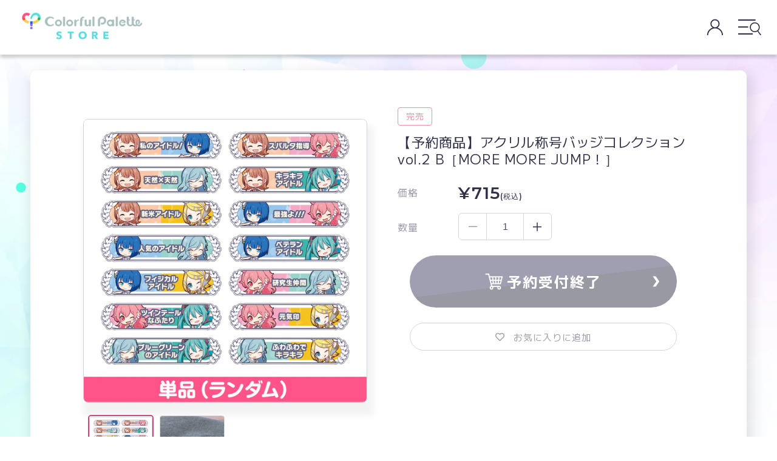

--- FILE ---
content_type: text/html; charset=utf-8
request_url: https://store.colorfulpalette.jp/products/000402
body_size: 53972
content:
<!doctype html>
<html class="no-js" lang="ja" style="overflow-x: hidden;">
  <head>

               <script type='text/javascript'>var easylockdownLocationDisabled = true;</script> <script type='text/javascript' src='//store.colorfulpalette.jp/apps/easylockdown/easylockdown-1.0.8.min.js' data-no-instant></script> <script type='text/javascript'>if( typeof InstantClick == 'object' ) easylockdown.clearData();</script> <style type="text/css">#easylockdown-password-form{padding:30px 0;text-align:center}#easylockdown-wrapper,.easylockdown-form-holder{display:inline-block}#easylockdown-password{vertical-align:top;margin-bottom:16px;padding:8px 15px;line-height:1.2em;outline:0;box-shadow:none}#easylockdown-password-error{display:none;color:#fb8077;text-align:left}#easylockdown-password-error.easylockdown-error{border:1px solid #fb8077}#easylockdown-password-form-button:not(.easylockdown-native-styles){vertical-align:top;display:inline-block!important;height:auto!important;padding:8px 15px;background:#777;border-radius:3px;color:#fff!important;line-height:1.2em;text-decoration:none!important}.easylockdown-instantclick-fix,.easylockdown-item-selector{position:absolute;z-index:-999;display:none;height:0;width:0;font-size:0;line-height:0}.easylockdown-collection-item[data-eld-loc-can],.easylockdown-item-selector+*,.easylockdown-item[data-eld-loc-can]{display:none}.easylockdown404-content-container{padding:50px;text-align:center}.easylockdown404-title-holder .easylockdown-title-404{display:block;margin:0 0 1rem;font-size:2rem;line-height:2.5rem}</style> 














































































































































































































































































































































































































































































































































































































































































































































































































































































































<script type='text/javascript'>easylockdown.hideLinksListByAuth.can['9d73d46298'] = '*[href$="/pages/x5njjlvd4nj8kcy_4ixw"]';</script>







<script type='text/javascript'>easylockdown.hideLinksListByAuth.can['e066146296'] = '*[href$="/pages/pcxafq_pkfutwl3t3eua"]';</script>







<script type='text/javascript'>easylockdown.hideLinksListByAuth.can['406dc46010'] = '*[href$="/pages/n862-a5r24gzfbc6362x"]';</script>



<script type='text/javascript'>
  if( typeof easylockdown == 'object' ) {
    easylockdown.localeRootUrl = '';
    easylockdown.routerByLocation(); 

    easylockdown.onReady(function(e){
      easylockdown.hideAllLinks();
    });
  }
</script>
    <meta charset="utf-8">
    <meta http-equiv="X-UA-Compatible" content="IE=edge">
    <meta name="viewport" content="width=device-width,initial-scale=1">
    <meta name="theme-color" content="">
    <link rel="canonical" href="https://store.colorfulpalette.jp/products/000402">

    <link rel="icon" type="image/x-icon" href="//store.colorfulpalette.jp/cdn/shop/t/250/assets/favicon.ico?v=101621426662513201981763611032"><link rel="icon" type="image/png" href="//store.colorfulpalette.jp/cdn/shop/files/CP-favicon-new.png?crop=center&height=32&v=1718166993&width=32"><link rel="preconnect" href="https://fonts.shopifycdn.com" crossorigin><title>
      【予約商品】アクリル称号バッジコレクション vol.2 B［MORE MORE JUMP！］
 &ndash; Colorful Palette Store</title>

    
      <meta name="description" content="プロジェクトセカイ カラフルステージ！ feat. 初音ミクより「アクリル称号バッジコレクション vol.2」が登場！ ゲーム内のキズナランク称号をリアルに再現しています。 実際にバックやポーチにつけて、推しをアピールしてください。 サイズ：W80mm×H18mm×D8mm 素材：アクリル ※トレーディング仕様のため、柄はお選びいただけません。 ※製造過程において、細かい傷が生じる可能性がございます。 ※商品画像は監修中のため、実際の商品とは異なる場合がございます。 © SEGA/© CP/© CFM">
    

    

<meta property="og:site_name" content="Colorful Palette Store">
<meta property="og:url" content="https://store.colorfulpalette.jp/products/000402">
<meta property="og:title" content="【予約商品】アクリル称号バッジコレクション vol.2 B［MORE MORE JUMP！］">
<meta property="og:type" content="product"><meta property="og:description" content="プロジェクトセカイ カラフルステージ！ feat. 初音ミクより「アクリル称号バッジコレクション vol.2」が登場！ ゲーム内のキズナランク称号をリアルに再現しています。 実際にバックやポーチにつけて、推しをアピールしてください。 サイズ：W80mm×H18mm×D8mm 素材：アクリル ※トレーディング仕様のため、柄はお選びいただけません。 ※製造過程において、細かい傷が生じる可能性がございます。 ※商品画像は監修中のため、実際の商品とは異なる場合がございます。 © SEGA/© CP/© CFM"><meta property="og:image" content="https://store.colorfulpalette.jp/cdn/shop/t/250/assets/cp-ogp-new.png?v=63798565750865401341763611025">
<meta property="og:image:secure_url" content="https://store.colorfulpalette.jp/cdn/shop/t/250/assets/cp-ogp-new.png?v=63798565750865401341763611025"><!-- <meta property="og:image" content="http://store.colorfulpalette.jp/cdn/shop/products/kizuna_web_220812_B-01.jpg?v=1660623645">
  <meta property="og:image:secure_url" content="https://store.colorfulpalette.jp/cdn/shop/products/kizuna_web_220812_B-01.jpg?v=1660623645"> -->
  <meta property="og:image" content="https://store.colorfulpalette.jp/cdn/shop/t/250/assets/cp-ogp-new.png?v=63798565750865401341763611025">
  <meta property="og:image:secure_url" content="https://store.colorfulpalette.jp/cdn/shop/t/250/assets/cp-ogp-new.png?v=63798565750865401341763611025">
  <meta property="og:image:width" content="1351">
  <meta property="og:image:height" content="1351"><meta property="og:price:amount" content="715">
  <meta property="og:price:currency" content="JPY"><meta name="twitter:url" content="https://store.colorfulpalette.jp/products/000402">
<meta name="twitter:card" content="summary_large_image">
<meta name="twitter:title" content="【予約商品】アクリル称号バッジコレクション vol.2 B［MORE MORE JUMP！］"><meta property="twitter:description" content="プロジェクトセカイ カラフルステージ！ feat. 初音ミクより「アクリル称号バッジコレクション vol.2」が登場！ ゲーム内のキズナランク称号をリアルに再現しています。 実際にバックやポーチにつけて、推しをアピールしてください。 サイズ：W80mm×H18mm×D8mm 素材：アクリル ※トレーディング仕様のため、柄はお選びいただけません。 ※製造過程において、細かい傷が生じる可能性がございます。 ※商品画像は監修中のため、実際の商品とは異なる場合がございます。 © SEGA/© CP/© CFM">

    <script src="//store.colorfulpalette.jp/cdn/shop/t/250/assets/constants.js?v=158563610161624409731763611024" defer="defer"></script>
    <script src="//store.colorfulpalette.jp/cdn/shop/t/250/assets/pubsub.js?v=158357773527763999511763611103" defer="defer"></script>
    <script src="//store.colorfulpalette.jp/cdn/shop/t/250/assets/global.js?v=96427915567841238171763611043" defer="defer"></script><script>window.performance && window.performance.mark && window.performance.mark('shopify.content_for_header.start');</script><meta id="shopify-digital-wallet" name="shopify-digital-wallet" content="/57392365749/digital_wallets/dialog">
<meta name="shopify-checkout-api-token" content="9a3d45cef3b81384934d4f30175f443e">
<link rel="alternate" type="application/json+oembed" href="https://store.colorfulpalette.jp/products/000402.oembed">
<script async="async" src="/checkouts/internal/preloads.js?locale=ja-JP"></script>
<link rel="preconnect" href="https://shop.app" crossorigin="anonymous">
<script async="async" src="https://shop.app/checkouts/internal/preloads.js?locale=ja-JP&shop_id=57392365749" crossorigin="anonymous"></script>
<script id="apple-pay-shop-capabilities" type="application/json">{"shopId":57392365749,"countryCode":"JP","currencyCode":"JPY","merchantCapabilities":["supports3DS"],"merchantId":"gid:\/\/shopify\/Shop\/57392365749","merchantName":"Colorful Palette Store","requiredBillingContactFields":["postalAddress","email","phone"],"requiredShippingContactFields":["postalAddress","email","phone"],"shippingType":"shipping","supportedNetworks":["visa","masterCard","amex","jcb","discover"],"total":{"type":"pending","label":"Colorful Palette Store","amount":"1.00"},"shopifyPaymentsEnabled":true,"supportsSubscriptions":true}</script>
<script id="shopify-features" type="application/json">{"accessToken":"9a3d45cef3b81384934d4f30175f443e","betas":["rich-media-storefront-analytics"],"domain":"store.colorfulpalette.jp","predictiveSearch":false,"shopId":57392365749,"locale":"ja"}</script>
<script>var Shopify = Shopify || {};
Shopify.shop = "colorfulpalette.myshopify.com";
Shopify.locale = "ja";
Shopify.currency = {"active":"JPY","rate":"1.0"};
Shopify.country = "JP";
Shopify.theme = {"name":"【20251127_1200更新用】CPSR_ Renewal_IS","id":156786065627,"schema_name":"CP","schema_version":"12.0.0","theme_store_id":null,"role":"main"};
Shopify.theme.handle = "null";
Shopify.theme.style = {"id":null,"handle":null};
Shopify.cdnHost = "store.colorfulpalette.jp/cdn";
Shopify.routes = Shopify.routes || {};
Shopify.routes.root = "/";</script>
<script type="module">!function(o){(o.Shopify=o.Shopify||{}).modules=!0}(window);</script>
<script>!function(o){function n(){var o=[];function n(){o.push(Array.prototype.slice.apply(arguments))}return n.q=o,n}var t=o.Shopify=o.Shopify||{};t.loadFeatures=n(),t.autoloadFeatures=n()}(window);</script>
<script>
  window.ShopifyPay = window.ShopifyPay || {};
  window.ShopifyPay.apiHost = "shop.app\/pay";
  window.ShopifyPay.redirectState = null;
</script>
<script id="shop-js-analytics" type="application/json">{"pageType":"product"}</script>
<script defer="defer" async type="module" src="//store.colorfulpalette.jp/cdn/shopifycloud/shop-js/modules/v2/client.init-shop-cart-sync_Cun6Ba8E.ja.esm.js"></script>
<script defer="defer" async type="module" src="//store.colorfulpalette.jp/cdn/shopifycloud/shop-js/modules/v2/chunk.common_DGWubyOB.esm.js"></script>
<script type="module">
  await import("//store.colorfulpalette.jp/cdn/shopifycloud/shop-js/modules/v2/client.init-shop-cart-sync_Cun6Ba8E.ja.esm.js");
await import("//store.colorfulpalette.jp/cdn/shopifycloud/shop-js/modules/v2/chunk.common_DGWubyOB.esm.js");

  window.Shopify.SignInWithShop?.initShopCartSync?.({"fedCMEnabled":true,"windoidEnabled":true});

</script>
<script>
  window.Shopify = window.Shopify || {};
  if (!window.Shopify.featureAssets) window.Shopify.featureAssets = {};
  window.Shopify.featureAssets['shop-js'] = {"shop-cart-sync":["modules/v2/client.shop-cart-sync_kpadWrR6.ja.esm.js","modules/v2/chunk.common_DGWubyOB.esm.js"],"init-fed-cm":["modules/v2/client.init-fed-cm_deEwcgdG.ja.esm.js","modules/v2/chunk.common_DGWubyOB.esm.js"],"shop-button":["modules/v2/client.shop-button_Bgl7Akkx.ja.esm.js","modules/v2/chunk.common_DGWubyOB.esm.js"],"shop-cash-offers":["modules/v2/client.shop-cash-offers_CGfJizyJ.ja.esm.js","modules/v2/chunk.common_DGWubyOB.esm.js","modules/v2/chunk.modal_Ba7vk6QP.esm.js"],"init-windoid":["modules/v2/client.init-windoid_DLaIoEuB.ja.esm.js","modules/v2/chunk.common_DGWubyOB.esm.js"],"shop-toast-manager":["modules/v2/client.shop-toast-manager_BZdAlEPY.ja.esm.js","modules/v2/chunk.common_DGWubyOB.esm.js"],"init-shop-email-lookup-coordinator":["modules/v2/client.init-shop-email-lookup-coordinator_BxGPdBrh.ja.esm.js","modules/v2/chunk.common_DGWubyOB.esm.js"],"init-shop-cart-sync":["modules/v2/client.init-shop-cart-sync_Cun6Ba8E.ja.esm.js","modules/v2/chunk.common_DGWubyOB.esm.js"],"avatar":["modules/v2/client.avatar_BTnouDA3.ja.esm.js"],"pay-button":["modules/v2/client.pay-button_iRJggQYg.ja.esm.js","modules/v2/chunk.common_DGWubyOB.esm.js"],"init-customer-accounts":["modules/v2/client.init-customer-accounts_BbQrQ-BF.ja.esm.js","modules/v2/client.shop-login-button_CXxZBmJa.ja.esm.js","modules/v2/chunk.common_DGWubyOB.esm.js","modules/v2/chunk.modal_Ba7vk6QP.esm.js"],"init-shop-for-new-customer-accounts":["modules/v2/client.init-shop-for-new-customer-accounts_48e-446J.ja.esm.js","modules/v2/client.shop-login-button_CXxZBmJa.ja.esm.js","modules/v2/chunk.common_DGWubyOB.esm.js","modules/v2/chunk.modal_Ba7vk6QP.esm.js"],"shop-login-button":["modules/v2/client.shop-login-button_CXxZBmJa.ja.esm.js","modules/v2/chunk.common_DGWubyOB.esm.js","modules/v2/chunk.modal_Ba7vk6QP.esm.js"],"init-customer-accounts-sign-up":["modules/v2/client.init-customer-accounts-sign-up_Bb65hYMR.ja.esm.js","modules/v2/client.shop-login-button_CXxZBmJa.ja.esm.js","modules/v2/chunk.common_DGWubyOB.esm.js","modules/v2/chunk.modal_Ba7vk6QP.esm.js"],"shop-follow-button":["modules/v2/client.shop-follow-button_BO2OQvUT.ja.esm.js","modules/v2/chunk.common_DGWubyOB.esm.js","modules/v2/chunk.modal_Ba7vk6QP.esm.js"],"checkout-modal":["modules/v2/client.checkout-modal__QRFVvMA.ja.esm.js","modules/v2/chunk.common_DGWubyOB.esm.js","modules/v2/chunk.modal_Ba7vk6QP.esm.js"],"lead-capture":["modules/v2/client.lead-capture_Be4qr8sG.ja.esm.js","modules/v2/chunk.common_DGWubyOB.esm.js","modules/v2/chunk.modal_Ba7vk6QP.esm.js"],"shop-login":["modules/v2/client.shop-login_BCaq99Td.ja.esm.js","modules/v2/chunk.common_DGWubyOB.esm.js","modules/v2/chunk.modal_Ba7vk6QP.esm.js"],"payment-terms":["modules/v2/client.payment-terms_C-1Cu6jg.ja.esm.js","modules/v2/chunk.common_DGWubyOB.esm.js","modules/v2/chunk.modal_Ba7vk6QP.esm.js"]};
</script>
<script>(function() {
  var isLoaded = false;
  function asyncLoad() {
    if (isLoaded) return;
    isLoaded = true;
    var urls = ["https:\/\/formbuilder.hulkapps.com\/skeletopapp.js?shop=colorfulpalette.myshopify.com","https:\/\/wishlisthero-assets.revampco.com\/store-front\/bundle2.js?shop=colorfulpalette.myshopify.com"];
    for (var i = 0; i < urls.length; i++) {
      var s = document.createElement('script');
      s.type = 'text/javascript';
      s.async = true;
      s.src = urls[i];
      var x = document.getElementsByTagName('script')[0];
      x.parentNode.insertBefore(s, x);
    }
  };
  if(window.attachEvent) {
    window.attachEvent('onload', asyncLoad);
  } else {
    window.addEventListener('load', asyncLoad, false);
  }
})();</script>
<script id="__st">var __st={"a":57392365749,"offset":32400,"reqid":"4a87ff10-b934-4945-b69a-d0ea8203da3d-1768782618","pageurl":"store.colorfulpalette.jp\/products\/000402","u":"98a0eb057859","p":"product","rtyp":"product","rid":7792410067163};</script>
<script>window.ShopifyPaypalV4VisibilityTracking = true;</script>
<script id="captcha-bootstrap">!function(){'use strict';const t='contact',e='account',n='new_comment',o=[[t,t],['blogs',n],['comments',n],[t,'customer']],c=[[e,'customer_login'],[e,'guest_login'],[e,'recover_customer_password'],[e,'create_customer']],r=t=>t.map((([t,e])=>`form[action*='/${t}']:not([data-nocaptcha='true']) input[name='form_type'][value='${e}']`)).join(','),a=t=>()=>t?[...document.querySelectorAll(t)].map((t=>t.form)):[];function s(){const t=[...o],e=r(t);return a(e)}const i='password',u='form_key',d=['recaptcha-v3-token','g-recaptcha-response','h-captcha-response',i],f=()=>{try{return window.sessionStorage}catch{return}},m='__shopify_v',_=t=>t.elements[u];function p(t,e,n=!1){try{const o=window.sessionStorage,c=JSON.parse(o.getItem(e)),{data:r}=function(t){const{data:e,action:n}=t;return t[m]||n?{data:e,action:n}:{data:t,action:n}}(c);for(const[e,n]of Object.entries(r))t.elements[e]&&(t.elements[e].value=n);n&&o.removeItem(e)}catch(o){console.error('form repopulation failed',{error:o})}}const l='form_type',E='cptcha';function T(t){t.dataset[E]=!0}const w=window,h=w.document,L='Shopify',v='ce_forms',y='captcha';let A=!1;((t,e)=>{const n=(g='f06e6c50-85a8-45c8-87d0-21a2b65856fe',I='https://cdn.shopify.com/shopifycloud/storefront-forms-hcaptcha/ce_storefront_forms_captcha_hcaptcha.v1.5.2.iife.js',D={infoText:'hCaptchaによる保護',privacyText:'プライバシー',termsText:'利用規約'},(t,e,n)=>{const o=w[L][v],c=o.bindForm;if(c)return c(t,g,e,D).then(n);var r;o.q.push([[t,g,e,D],n]),r=I,A||(h.body.append(Object.assign(h.createElement('script'),{id:'captcha-provider',async:!0,src:r})),A=!0)});var g,I,D;w[L]=w[L]||{},w[L][v]=w[L][v]||{},w[L][v].q=[],w[L][y]=w[L][y]||{},w[L][y].protect=function(t,e){n(t,void 0,e),T(t)},Object.freeze(w[L][y]),function(t,e,n,w,h,L){const[v,y,A,g]=function(t,e,n){const i=e?o:[],u=t?c:[],d=[...i,...u],f=r(d),m=r(i),_=r(d.filter((([t,e])=>n.includes(e))));return[a(f),a(m),a(_),s()]}(w,h,L),I=t=>{const e=t.target;return e instanceof HTMLFormElement?e:e&&e.form},D=t=>v().includes(t);t.addEventListener('submit',(t=>{const e=I(t);if(!e)return;const n=D(e)&&!e.dataset.hcaptchaBound&&!e.dataset.recaptchaBound,o=_(e),c=g().includes(e)&&(!o||!o.value);(n||c)&&t.preventDefault(),c&&!n&&(function(t){try{if(!f())return;!function(t){const e=f();if(!e)return;const n=_(t);if(!n)return;const o=n.value;o&&e.removeItem(o)}(t);const e=Array.from(Array(32),(()=>Math.random().toString(36)[2])).join('');!function(t,e){_(t)||t.append(Object.assign(document.createElement('input'),{type:'hidden',name:u})),t.elements[u].value=e}(t,e),function(t,e){const n=f();if(!n)return;const o=[...t.querySelectorAll(`input[type='${i}']`)].map((({name:t})=>t)),c=[...d,...o],r={};for(const[a,s]of new FormData(t).entries())c.includes(a)||(r[a]=s);n.setItem(e,JSON.stringify({[m]:1,action:t.action,data:r}))}(t,e)}catch(e){console.error('failed to persist form',e)}}(e),e.submit())}));const S=(t,e)=>{t&&!t.dataset[E]&&(n(t,e.some((e=>e===t))),T(t))};for(const o of['focusin','change'])t.addEventListener(o,(t=>{const e=I(t);D(e)&&S(e,y())}));const B=e.get('form_key'),M=e.get(l),P=B&&M;t.addEventListener('DOMContentLoaded',(()=>{const t=y();if(P)for(const e of t)e.elements[l].value===M&&p(e,B);[...new Set([...A(),...v().filter((t=>'true'===t.dataset.shopifyCaptcha))])].forEach((e=>S(e,t)))}))}(h,new URLSearchParams(w.location.search),n,t,e,['guest_login'])})(!0,!0)}();</script>
<script integrity="sha256-4kQ18oKyAcykRKYeNunJcIwy7WH5gtpwJnB7kiuLZ1E=" data-source-attribution="shopify.loadfeatures" defer="defer" src="//store.colorfulpalette.jp/cdn/shopifycloud/storefront/assets/storefront/load_feature-a0a9edcb.js" crossorigin="anonymous"></script>
<script crossorigin="anonymous" defer="defer" src="//store.colorfulpalette.jp/cdn/shopifycloud/storefront/assets/shopify_pay/storefront-65b4c6d7.js?v=20250812"></script>
<script data-source-attribution="shopify.dynamic_checkout.dynamic.init">var Shopify=Shopify||{};Shopify.PaymentButton=Shopify.PaymentButton||{isStorefrontPortableWallets:!0,init:function(){window.Shopify.PaymentButton.init=function(){};var t=document.createElement("script");t.src="https://store.colorfulpalette.jp/cdn/shopifycloud/portable-wallets/latest/portable-wallets.ja.js",t.type="module",document.head.appendChild(t)}};
</script>
<script data-source-attribution="shopify.dynamic_checkout.buyer_consent">
  function portableWalletsHideBuyerConsent(e){var t=document.getElementById("shopify-buyer-consent"),n=document.getElementById("shopify-subscription-policy-button");t&&n&&(t.classList.add("hidden"),t.setAttribute("aria-hidden","true"),n.removeEventListener("click",e))}function portableWalletsShowBuyerConsent(e){var t=document.getElementById("shopify-buyer-consent"),n=document.getElementById("shopify-subscription-policy-button");t&&n&&(t.classList.remove("hidden"),t.removeAttribute("aria-hidden"),n.addEventListener("click",e))}window.Shopify?.PaymentButton&&(window.Shopify.PaymentButton.hideBuyerConsent=portableWalletsHideBuyerConsent,window.Shopify.PaymentButton.showBuyerConsent=portableWalletsShowBuyerConsent);
</script>
<script data-source-attribution="shopify.dynamic_checkout.cart.bootstrap">document.addEventListener("DOMContentLoaded",(function(){function t(){return document.querySelector("shopify-accelerated-checkout-cart, shopify-accelerated-checkout")}if(t())Shopify.PaymentButton.init();else{new MutationObserver((function(e,n){t()&&(Shopify.PaymentButton.init(),n.disconnect())})).observe(document.body,{childList:!0,subtree:!0})}}));
</script>
<link id="shopify-accelerated-checkout-styles" rel="stylesheet" media="screen" href="https://store.colorfulpalette.jp/cdn/shopifycloud/portable-wallets/latest/accelerated-checkout-backwards-compat.css" crossorigin="anonymous">
<style id="shopify-accelerated-checkout-cart">
        #shopify-buyer-consent {
  margin-top: 1em;
  display: inline-block;
  width: 100%;
}

#shopify-buyer-consent.hidden {
  display: none;
}

#shopify-subscription-policy-button {
  background: none;
  border: none;
  padding: 0;
  text-decoration: underline;
  font-size: inherit;
  cursor: pointer;
}

#shopify-subscription-policy-button::before {
  box-shadow: none;
}

      </style>
<script id="sections-script" data-sections="header" defer="defer" src="//store.colorfulpalette.jp/cdn/shop/t/250/compiled_assets/scripts.js?v=16612"></script>
<script>window.performance && window.performance.mark && window.performance.mark('shopify.content_for_header.end');</script>


    <style data-shopify>
      @font-face {
  font-family: Assistant;
  font-weight: 400;
  font-style: normal;
  font-display: swap;
  src: url("//store.colorfulpalette.jp/cdn/fonts/assistant/assistant_n4.9120912a469cad1cc292572851508ca49d12e768.woff2") format("woff2"),
       url("//store.colorfulpalette.jp/cdn/fonts/assistant/assistant_n4.6e9875ce64e0fefcd3f4446b7ec9036b3ddd2985.woff") format("woff");
}

      @font-face {
  font-family: Assistant;
  font-weight: 700;
  font-style: normal;
  font-display: swap;
  src: url("//store.colorfulpalette.jp/cdn/fonts/assistant/assistant_n7.bf44452348ec8b8efa3aa3068825305886b1c83c.woff2") format("woff2"),
       url("//store.colorfulpalette.jp/cdn/fonts/assistant/assistant_n7.0c887fee83f6b3bda822f1150b912c72da0f7b64.woff") format("woff");
}

      
      
      @font-face {
  font-family: Assistant;
  font-weight: 400;
  font-style: normal;
  font-display: swap;
  src: url("//store.colorfulpalette.jp/cdn/fonts/assistant/assistant_n4.9120912a469cad1cc292572851508ca49d12e768.woff2") format("woff2"),
       url("//store.colorfulpalette.jp/cdn/fonts/assistant/assistant_n4.6e9875ce64e0fefcd3f4446b7ec9036b3ddd2985.woff") format("woff");
}


      body {
        color: #313148;
      }

      :root {
        --font-body-family: 'M PLUS 1', Assistant;
        --font-body-style: normal;
        --font-body-weight: 400;
        --font-body-weight-bold: 700;

        --font-heading-family: Assistant;
        --font-heading-style: normal;
        --font-heading-weight: 400;

        --font-body-scale: 1.0;
        --font-heading-scale: 1.0;

        --media-padding: px;
        --media-border-opacity: 0.05;
        --media-border-width: 1px;
        --media-radius: 0px;
        --media-shadow-opacity: 0.0;
        --media-shadow-horizontal-offset: 0px;
        --media-shadow-vertical-offset: 4px;
        --media-shadow-blur-radius: 5px;
        --media-shadow-visible: 0;

        --page-width: 1300px;
        --page-width-margin: 0rem;

        --product-card-image-padding: 0.0rem;
        --product-card-corner-radius: 0.0rem;
        --product-card-text-alignment: left;
        --product-card-border-width: 0.0rem;
        --product-card-border-opacity: 0.1;
        --product-card-shadow-opacity: 0.0;
        --product-card-shadow-visible: 0;
        --product-card-shadow-horizontal-offset: 0.0rem;
        --product-card-shadow-vertical-offset: 0.4rem;
        --product-card-shadow-blur-radius: 0.5rem;

        --collection-card-image-padding: 0.0rem;
        --collection-card-corner-radius: 0.0rem;
        --collection-card-text-alignment: left;
        --collection-card-border-width: 0.0rem;
        --collection-card-border-opacity: 0.1;
        --collection-card-shadow-opacity: 0.0;
        --collection-card-shadow-visible: 0;
        --collection-card-shadow-horizontal-offset: 0.0rem;
        --collection-card-shadow-vertical-offset: 0.4rem;
        --collection-card-shadow-blur-radius: 0.5rem;

        --blog-card-image-padding: 0.0rem;
        --blog-card-corner-radius: 0.0rem;
        --blog-card-text-alignment: left;
        --blog-card-border-width: 0.0rem;
        --blog-card-border-opacity: 0.1;
        --blog-card-shadow-opacity: 0.0;
        --blog-card-shadow-visible: 0;
        --blog-card-shadow-horizontal-offset: 0.0rem;
        --blog-card-shadow-vertical-offset: 0.4rem;
        --blog-card-shadow-blur-radius: 0.5rem;

        --badge-corner-radius: 4.0rem;

        --popup-border-width: 1px;
        --popup-border-opacity: 0.1;
        --popup-corner-radius: 0px;
        --popup-shadow-opacity: 0.05;
        --popup-shadow-horizontal-offset: 0px;
        --popup-shadow-vertical-offset: 4px;
        --popup-shadow-blur-radius: 5px;

        --drawer-border-width: 1px;
        --drawer-border-opacity: 0.1;
        --drawer-shadow-opacity: 0.0;
        --drawer-shadow-horizontal-offset: 0px;
        --drawer-shadow-vertical-offset: 4px;
        --drawer-shadow-blur-radius: 5px;

        --spacing-sections-desktop: 0px;
        --spacing-sections-mobile: 0px;

        --grid-desktop-vertical-spacing: 16px;
        --grid-desktop-horizontal-spacing: 16px;
        --grid-mobile-vertical-spacing: 8px;
        --grid-mobile-horizontal-spacing: 8px;

        --text-boxes-border-opacity: 0.1;
        --text-boxes-border-width: 0px;
        --text-boxes-radius: 0px;
        --text-boxes-shadow-opacity: 0.0;
        --text-boxes-shadow-visible: 0;
        --text-boxes-shadow-horizontal-offset: 0px;
        --text-boxes-shadow-vertical-offset: 4px;
        --text-boxes-shadow-blur-radius: 5px;

        --buttons-radius: 0px;
        --buttons-radius-outset: 0px;
        --buttons-border-width: 1px;
        --buttons-border-opacity: 1.0;
        --buttons-shadow-opacity: 0.0;
        --buttons-shadow-visible: 0;
        --buttons-shadow-horizontal-offset: 0px;
        --buttons-shadow-vertical-offset: 4px;
        --buttons-shadow-blur-radius: 5px;
        --buttons-border-offset: 0px;

        --inputs-radius: 0px;
        --inputs-border-width: 1px;
        --inputs-border-opacity: 0.55;
        --inputs-shadow-opacity: 0.0;
        --inputs-shadow-horizontal-offset: 0px;
        --inputs-margin-offset: 0px;
        --inputs-shadow-vertical-offset: 4px;
        --inputs-shadow-blur-radius: 5px;
        --inputs-radius-outset: 0px;

        --variant-pills-radius: 40px;
        --variant-pills-border-width: 1px;
        --variant-pills-border-opacity: 0.55;
        --variant-pills-shadow-opacity: 0.0;
        --variant-pills-shadow-horizontal-offset: 0px;
        --variant-pills-shadow-vertical-offset: 4px;
        --variant-pills-shadow-blur-radius: 5px;
      }

      *,
      *::before,
      *::after {
        box-sizing: inherit;
      }

      html {
        box-sizing: border-box;
        font-size: calc(var(--font-body-scale) * 62.5%);
        height: 100%;
      }

      body {
        background: url(//store.colorfulpalette.jp/cdn/shop/t/250/assets/main_bg-sp.png?v=167507470849291161771763611089) no-repeat center center;
        background-size: cover;
        background-attachment: fixed;
        display: grid;
        grid-template-rows: auto auto 1fr auto;
        grid-template-columns: 100%;
        min-height: 100%;
        margin: 0;
        font-size: 1.5rem;
        letter-spacing: 0.06rem;
        line-height: calc(1 + 0.8 / var(--font-body-scale));
        font-family: var(--font-body-family);
        font-style: var(--font-body-style);
        font-weight: var(--font-body-weight);
      }

      @media screen and (max-width: 751px) {
        body {
          background: url(//store.colorfulpalette.jp/cdn/shop/t/250/assets/main_bg-sp.png?v=167507470849291161771763611089) no-repeat center center;
          background-size: cover;
          background-attachment: fixed;
          display: grid;
          grid-template-rows: auto auto 1fr auto;
          grid-template-columns: 100%;
          min-height: 100%;
          margin: 0;
          font-size: 1.5rem;
          letter-spacing: 0.06rem;
          line-height: calc(1 + 0.8 / var(--font-body-scale));
          font-family: var(--font-body-family);
          font-style: var(--font-body-style);
          font-weight: var(--font-body-weight);
        }
      }

      @media screen and (min-width: 750px) {
        body {
          font-size: 1.6rem;
          background: url(//store.colorfulpalette.jp/cdn/shop/t/250/assets/main_bg-pc.png?v=19027717108698665131763611088) no-repeat center center;
          background-size: cover;
          background-attachment: fixed;
        }
      }
    </style>

    <link href="//store.colorfulpalette.jp/cdn/shop/t/250/assets/base.css?v=154171936814363846421763610987" rel="stylesheet" type="text/css" media="all" />
<link rel="preload" as="font" href="//store.colorfulpalette.jp/cdn/fonts/assistant/assistant_n4.9120912a469cad1cc292572851508ca49d12e768.woff2" type="font/woff2" crossorigin><link rel="preload" as="font" href="//store.colorfulpalette.jp/cdn/fonts/assistant/assistant_n4.9120912a469cad1cc292572851508ca49d12e768.woff2" type="font/woff2" crossorigin><script src="https://ajax.googleapis.com/ajax/libs/jquery/3.6.0/jquery.min.js"></script><link
        rel="stylesheet"
        href="//store.colorfulpalette.jp/cdn/shop/t/250/assets/component-predictive-search.css?v=85913294783299393391763611018"
        media="print"
        onload="this.media='all'"
      >
    
      
      <script defer>
          function setRecentlyViewedProducts() {
              const productData = {
                  
                  productId: "7792410067163",
                  url: "https://store.colorfulpalette.jp/products/000402",
                  productVariantId: "43239592001755",
                  productVariantPrice: "715.0",
                  productFeatureImg: "products/kizuna_web_220812_B-01.jpg",

                  productAvailable: "false",

                  productTitle: "【予約商品】アクリル称号バッジコレクション vol.2 B［MORE MORE JUMP！］",
                  productImg: "//store.colorfulpalette.jp/cdn/shop/products/kizuna_web_220812_B-01.jpg?v=1660623645&width=533",
                  imgWidth:"1351",
                  imgHeight:"1351",
                  productPrice: "¥715",
                  productUrl: "/products/000402",
                  productImageAltText: "【予約商品】アクリル称号バッジコレクション vol.2 B［MORE MORE JUMP！］",
                  productOpen: "",
                  hasVariations: false
              };

            
            
              const productList = [];
              let jsonResp, jsonRespArr, jsonRespArrStr;
              const numberOfProducts = 8;
              productList.push(productData);
              const currProductPageTitle = productData.productTitle;
              const productDataString = JSON.stringify(productList);
              const localData = localStorage.getItem("recentlyViewedProduct");

              if (localData === null) {
                  localStorage.setItem("recentlyViewedProduct", productDataString);
              } else if (localData) {
                  const oldProductData = localStorage.getItem("recentlyViewedProduct");
                  const countProductData = (oldProductData.match(/productTitle/g) || []).length;
                  const sameProduct = oldProductData.includes(currProductPageTitle);
                  if (countProductData < numberOfProducts && sameProduct == false) {
                      jsonResp = JSON.parse(oldProductData);
                      jsonRespArr = jsonResp.concat(productList);
                      jsonRespArrStr = JSON.stringify(jsonRespArr);
                      localStorage.setItem("recentlyViewedProduct", jsonRespArrStr);
                  } else if (countProductData >= numberOfProducts && sameProduct == false) {
                      jsonResp = JSON.parse(oldProductData);
                      jsonResp.shift();
                      jsonRespArr = jsonResp.concat(productList);
                      jsonRespArr = JSON.stringify(jsonRespArr);
                      localStorage.setItem("recentlyViewedProduct", jsonRespArr);
                  }
              }
          }
          setRecentlyViewedProducts();
      </script>
    

    <script defer>
      document.documentElement.className = document.documentElement.className.replace('no-js', 'js');
      if (Shopify.designMode) {
        document.documentElement.classList.add('shopify-design-mode');
      }
    </script>

  <link rel="preconnect" href="https://fonts.googleapis.com">
  <link rel="preconnect" href="https://fonts.gstatic.com" crossorigin>
  <link href="https://fonts.googleapis.com/css2?family=M+PLUS+1:wght@300;400;500;600;700;800;900&display=swap" rel="stylesheet">
  <link href="https://fonts.googleapis.com/css2?family=Montserrat:wght@600;700;800;900&display=swap" rel="stylesheet">
  <link href="//store.colorfulpalette.jp/cdn/shop/t/250/assets/wishlist-override.css?v=89223096536180150151763611129" rel="stylesheet">
  
    <!-- 商品詳細ページでのみ読み込ませる処理をここに記述 -->
    

  <!-- BEGIN app block: shopify://apps/helium-customer-fields/blocks/app-embed/bab58598-3e6a-4377-aaaa-97189b15f131 -->







































<script>
  if ('CF' in window) {
    window.CF.appEmbedEnabled = true;
  } else {
    window.CF = {
      appEmbedEnabled: true,
    };
  }

  window.CF.editAccountFormId = "";
  window.CF.registrationFormId = "";
</script>

<!-- BEGIN app snippet: patch-registration-links -->







































<script>
  function patchRegistrationLinks() {
    const PATCHABLE_LINKS_SELECTOR = 'a[href*="/account/register"]';

    const search = new URLSearchParams(window.location.search);
    const checkoutUrl = search.get('checkout_url');
    const returnUrl = search.get('return_url');

    const redirectUrl = checkoutUrl || returnUrl;
    if (!redirectUrl) return;

    const registrationLinks = Array.from(document.querySelectorAll(PATCHABLE_LINKS_SELECTOR));
    registrationLinks.forEach(link => {
      const url = new URL(link.href);

      url.searchParams.set('return_url', redirectUrl);

      link.href = url.href;
    });
  }

  if (['complete', 'interactive', 'loaded'].includes(document.readyState)) {
    patchRegistrationLinks();
  } else {
    document.addEventListener('DOMContentLoaded', () => patchRegistrationLinks());
  }
</script><!-- END app snippet -->
<!-- BEGIN app snippet: patch-login-grecaptcha-conflict -->







































<script>
  // Fixes a problem where both grecaptcha and hcaptcha response fields are included in the /account/login form submission
  // resulting in a 404 on the /challenge page.
  // This is caused by our triggerShopifyRecaptchaLoad function in initialize-forms.liquid.ejs
  // The fix itself just removes the unnecessary g-recaptcha-response input

  function patchLoginGrecaptchaConflict() {
    Array.from(document.querySelectorAll('form')).forEach(form => {
      form.addEventListener('submit', e => {
        const grecaptchaResponse = form.querySelector('[name="g-recaptcha-response"]');
        const hcaptchaResponse = form.querySelector('[name="h-captcha-response"]');

        if (grecaptchaResponse && hcaptchaResponse) {
          // Can't use both. Only keep hcaptcha response field.
          grecaptchaResponse.parentElement.removeChild(grecaptchaResponse);
        }
      })
    })
  }

  if (['complete', 'interactive', 'loaded'].includes(document.readyState)) {
    patchLoginGrecaptchaConflict();
  } else {
    document.addEventListener('DOMContentLoaded', () => patchLoginGrecaptchaConflict());
  }
</script><!-- END app snippet -->
<!-- BEGIN app snippet: embed-data -->


























































<script>
  window.CF.version = "5.1.3";
  window.CF.environment = 
  {
  
  "domain": "colorfulpalette.myshopify.com",
  "servicesToken": "1768782618:a3667201161d902eec04f155dc02943a1374b1282888b767b4075f0af393165b",
  "baseApiUrl": "https:\/\/app.customerfields.com",
  "captchaSiteKey": "6Le16L8pAAAAADwLv64X6qLh78zFem8pHT01nZD1",
  "captchaEnabled": false,
  "proxyPath": "\/tools\/customr",
  "countries": [{"name":"Afghanistan","code":"AF"},{"name":"Åland Islands","code":"AX"},{"name":"Albania","code":"AL"},{"name":"Algeria","code":"DZ"},{"name":"Andorra","code":"AD"},{"name":"Angola","code":"AO"},{"name":"Anguilla","code":"AI"},{"name":"Antigua \u0026 Barbuda","code":"AG"},{"name":"Argentina","code":"AR","provinces":[{"name":"Buenos Aires Province","code":"B"},{"name":"Catamarca","code":"K"},{"name":"Chaco","code":"H"},{"name":"Chubut","code":"U"},{"name":"Buenos Aires (Autonomous City)","code":"C"},{"name":"Córdoba","code":"X"},{"name":"Corrientes","code":"W"},{"name":"Entre Ríos","code":"E"},{"name":"Formosa","code":"P"},{"name":"Jujuy","code":"Y"},{"name":"La Pampa","code":"L"},{"name":"La Rioja","code":"F"},{"name":"Mendoza","code":"M"},{"name":"Misiones","code":"N"},{"name":"Neuquén","code":"Q"},{"name":"Río Negro","code":"R"},{"name":"Salta","code":"A"},{"name":"San Juan","code":"J"},{"name":"San Luis","code":"D"},{"name":"Santa Cruz","code":"Z"},{"name":"Santa Fe","code":"S"},{"name":"Santiago del Estero","code":"G"},{"name":"Tierra del Fuego","code":"V"},{"name":"Tucumán","code":"T"}]},{"name":"Armenia","code":"AM"},{"name":"Aruba","code":"AW"},{"name":"Ascension Island","code":"AC"},{"name":"Australia","code":"AU","provinces":[{"name":"Australian Capital Territory","code":"ACT"},{"name":"New South Wales","code":"NSW"},{"name":"Northern Territory","code":"NT"},{"name":"Queensland","code":"QLD"},{"name":"South Australia","code":"SA"},{"name":"Tasmania","code":"TAS"},{"name":"Victoria","code":"VIC"},{"name":"Western Australia","code":"WA"}]},{"name":"Austria","code":"AT"},{"name":"Azerbaijan","code":"AZ"},{"name":"Bahamas","code":"BS"},{"name":"Bahrain","code":"BH"},{"name":"Bangladesh","code":"BD"},{"name":"Barbados","code":"BB"},{"name":"Belarus","code":"BY"},{"name":"Belgium","code":"BE"},{"name":"Belize","code":"BZ"},{"name":"Benin","code":"BJ"},{"name":"Bermuda","code":"BM"},{"name":"Bhutan","code":"BT"},{"name":"Bolivia","code":"BO"},{"name":"Bosnia \u0026 Herzegovina","code":"BA"},{"name":"Botswana","code":"BW"},{"name":"Brazil","code":"BR","provinces":[{"name":"Acre","code":"AC"},{"name":"Alagoas","code":"AL"},{"name":"Amapá","code":"AP"},{"name":"Amazonas","code":"AM"},{"name":"Bahia","code":"BA"},{"name":"Ceará","code":"CE"},{"name":"Federal District","code":"DF"},{"name":"Espírito Santo","code":"ES"},{"name":"Goiás","code":"GO"},{"name":"Maranhão","code":"MA"},{"name":"Mato Grosso","code":"MT"},{"name":"Mato Grosso do Sul","code":"MS"},{"name":"Minas Gerais","code":"MG"},{"name":"Pará","code":"PA"},{"name":"Paraíba","code":"PB"},{"name":"Paraná","code":"PR"},{"name":"Pernambuco","code":"PE"},{"name":"Piauí","code":"PI"},{"name":"Rio Grande do Norte","code":"RN"},{"name":"Rio Grande do Sul","code":"RS"},{"name":"Rio de Janeiro","code":"RJ"},{"name":"Rondônia","code":"RO"},{"name":"Roraima","code":"RR"},{"name":"Santa Catarina","code":"SC"},{"name":"São Paulo","code":"SP"},{"name":"Sergipe","code":"SE"},{"name":"Tocantins","code":"TO"}]},{"name":"British Indian Ocean Territory","code":"IO"},{"name":"British Virgin Islands","code":"VG"},{"name":"Brunei","code":"BN"},{"name":"Bulgaria","code":"BG"},{"name":"Burkina Faso","code":"BF"},{"name":"Burundi","code":"BI"},{"name":"Cambodia","code":"KH"},{"name":"Cameroon","code":"CM"},{"name":"Canada","code":"CA","provinces":[{"name":"Alberta","code":"AB"},{"name":"British Columbia","code":"BC"},{"name":"Manitoba","code":"MB"},{"name":"New Brunswick","code":"NB"},{"name":"Newfoundland and Labrador","code":"NL"},{"name":"Northwest Territories","code":"NT"},{"name":"Nova Scotia","code":"NS"},{"name":"Nunavut","code":"NU"},{"name":"Ontario","code":"ON"},{"name":"Prince Edward Island","code":"PE"},{"name":"Quebec","code":"QC"},{"name":"Saskatchewan","code":"SK"},{"name":"Yukon","code":"YT"}]},{"name":"Cape Verde","code":"CV"},{"name":"Caribbean Netherlands","code":"BQ"},{"name":"Cayman Islands","code":"KY"},{"name":"Central African Republic","code":"CF"},{"name":"Chad","code":"TD"},{"name":"Chile","code":"CL","provinces":[{"name":"Arica y Parinacota","code":"AP"},{"name":"Tarapacá","code":"TA"},{"name":"Antofagasta","code":"AN"},{"name":"Atacama","code":"AT"},{"name":"Coquimbo","code":"CO"},{"name":"Valparaíso","code":"VS"},{"name":"Santiago Metropolitan","code":"RM"},{"name":"Libertador General Bernardo O’Higgins","code":"LI"},{"name":"Maule","code":"ML"},{"name":"Ñuble","code":"NB"},{"name":"Bío Bío","code":"BI"},{"name":"Araucanía","code":"AR"},{"name":"Los Ríos","code":"LR"},{"name":"Los Lagos","code":"LL"},{"name":"Aysén","code":"AI"},{"name":"Magallanes Region","code":"MA"}]},{"name":"China","code":"CN","provinces":[{"name":"Anhui","code":"AH"},{"name":"Beijing","code":"BJ"},{"name":"Chongqing","code":"CQ"},{"name":"Fujian","code":"FJ"},{"name":"Gansu","code":"GS"},{"name":"Guangdong","code":"GD"},{"name":"Guangxi","code":"GX"},{"name":"Guizhou","code":"GZ"},{"name":"Hainan","code":"HI"},{"name":"Hebei","code":"HE"},{"name":"Heilongjiang","code":"HL"},{"name":"Henan","code":"HA"},{"name":"Hubei","code":"HB"},{"name":"Hunan","code":"HN"},{"name":"Inner Mongolia","code":"NM"},{"name":"Jiangsu","code":"JS"},{"name":"Jiangxi","code":"JX"},{"name":"Jilin","code":"JL"},{"name":"Liaoning","code":"LN"},{"name":"Ningxia","code":"NX"},{"name":"Qinghai","code":"QH"},{"name":"Shaanxi","code":"SN"},{"name":"Shandong","code":"SD"},{"name":"Shanghai","code":"SH"},{"name":"Shanxi","code":"SX"},{"name":"Sichuan","code":"SC"},{"name":"Tianjin","code":"TJ"},{"name":"Xinjiang","code":"XJ"},{"name":"Tibet","code":"YZ"},{"name":"Yunnan","code":"YN"},{"name":"Zhejiang","code":"ZJ"}]},{"name":"Christmas Island","code":"CX"},{"name":"Cocos (Keeling) Islands","code":"CC"},{"name":"Colombia","code":"CO","provinces":[{"name":"Capital District","code":"DC"},{"name":"Amazonas","code":"AMA"},{"name":"Antioquia","code":"ANT"},{"name":"Arauca","code":"ARA"},{"name":"Atlántico","code":"ATL"},{"name":"Bolívar","code":"BOL"},{"name":"Boyacá","code":"BOY"},{"name":"Caldas","code":"CAL"},{"name":"Caquetá","code":"CAQ"},{"name":"Casanare","code":"CAS"},{"name":"Cauca","code":"CAU"},{"name":"Cesar","code":"CES"},{"name":"Chocó","code":"CHO"},{"name":"Córdoba","code":"COR"},{"name":"Cundinamarca","code":"CUN"},{"name":"Guainía","code":"GUA"},{"name":"Guaviare","code":"GUV"},{"name":"Huila","code":"HUI"},{"name":"La Guajira","code":"LAG"},{"name":"Magdalena","code":"MAG"},{"name":"Meta","code":"MET"},{"name":"Nariño","code":"NAR"},{"name":"Norte de Santander","code":"NSA"},{"name":"Putumayo","code":"PUT"},{"name":"Quindío","code":"QUI"},{"name":"Risaralda","code":"RIS"},{"name":"San Andrés \u0026 Providencia","code":"SAP"},{"name":"Santander","code":"SAN"},{"name":"Sucre","code":"SUC"},{"name":"Tolima","code":"TOL"},{"name":"Valle del Cauca","code":"VAC"},{"name":"Vaupés","code":"VAU"},{"name":"Vichada","code":"VID"}]},{"name":"Comoros","code":"KM"},{"name":"Congo - Brazzaville","code":"CG"},{"name":"Congo - Kinshasa","code":"CD"},{"name":"Cook Islands","code":"CK"},{"name":"Costa Rica","code":"CR","provinces":[{"name":"Alajuela","code":"CR-A"},{"name":"Cartago","code":"CR-C"},{"name":"Guanacaste","code":"CR-G"},{"name":"Heredia","code":"CR-H"},{"name":"Limón","code":"CR-L"},{"name":"Puntarenas","code":"CR-P"},{"name":"San José","code":"CR-SJ"}]},{"name":"Croatia","code":"HR"},{"name":"Curaçao","code":"CW"},{"name":"Cyprus","code":"CY"},{"name":"Czechia","code":"CZ"},{"name":"Côte d’Ivoire","code":"CI"},{"name":"Denmark","code":"DK"},{"name":"Djibouti","code":"DJ"},{"name":"Dominica","code":"DM"},{"name":"Dominican Republic","code":"DO"},{"name":"Ecuador","code":"EC"},{"name":"Egypt","code":"EG","provinces":[{"name":"6th of October","code":"SU"},{"name":"Al Sharqia","code":"SHR"},{"name":"Alexandria","code":"ALX"},{"name":"Aswan","code":"ASN"},{"name":"Asyut","code":"AST"},{"name":"Beheira","code":"BH"},{"name":"Beni Suef","code":"BNS"},{"name":"Cairo","code":"C"},{"name":"Dakahlia","code":"DK"},{"name":"Damietta","code":"DT"},{"name":"Faiyum","code":"FYM"},{"name":"Gharbia","code":"GH"},{"name":"Giza","code":"GZ"},{"name":"Helwan","code":"HU"},{"name":"Ismailia","code":"IS"},{"name":"Kafr el-Sheikh","code":"KFS"},{"name":"Luxor","code":"LX"},{"name":"Matrouh","code":"MT"},{"name":"Minya","code":"MN"},{"name":"Monufia","code":"MNF"},{"name":"New Valley","code":"WAD"},{"name":"North Sinai","code":"SIN"},{"name":"Port Said","code":"PTS"},{"name":"Qalyubia","code":"KB"},{"name":"Qena","code":"KN"},{"name":"Red Sea","code":"BA"},{"name":"Sohag","code":"SHG"},{"name":"South Sinai","code":"JS"},{"name":"Suez","code":"SUZ"}]},{"name":"El Salvador","code":"SV","provinces":[{"name":"Ahuachapán","code":"SV-AH"},{"name":"Cabañas","code":"SV-CA"},{"name":"Chalatenango","code":"SV-CH"},{"name":"Cuscatlán","code":"SV-CU"},{"name":"La Libertad","code":"SV-LI"},{"name":"La Paz","code":"SV-PA"},{"name":"La Unión","code":"SV-UN"},{"name":"Morazán","code":"SV-MO"},{"name":"San Miguel","code":"SV-SM"},{"name":"San Salvador","code":"SV-SS"},{"name":"San Vicente","code":"SV-SV"},{"name":"Santa Ana","code":"SV-SA"},{"name":"Sonsonate","code":"SV-SO"},{"name":"Usulután","code":"SV-US"}]},{"name":"Equatorial Guinea","code":"GQ"},{"name":"Eritrea","code":"ER"},{"name":"Estonia","code":"EE"},{"name":"Eswatini","code":"SZ"},{"name":"Ethiopia","code":"ET"},{"name":"Falkland Islands","code":"FK"},{"name":"Faroe Islands","code":"FO"},{"name":"Fiji","code":"FJ"},{"name":"Finland","code":"FI"},{"name":"France","code":"FR"},{"name":"French Guiana","code":"GF"},{"name":"French Polynesia","code":"PF"},{"name":"French Southern Territories","code":"TF"},{"name":"Gabon","code":"GA"},{"name":"Gambia","code":"GM"},{"name":"Georgia","code":"GE"},{"name":"Germany","code":"DE"},{"name":"Ghana","code":"GH"},{"name":"Gibraltar","code":"GI"},{"name":"Greece","code":"GR"},{"name":"Greenland","code":"GL"},{"name":"Grenada","code":"GD"},{"name":"Guadeloupe","code":"GP"},{"name":"Guatemala","code":"GT","provinces":[{"name":"Alta Verapaz","code":"AVE"},{"name":"Baja Verapaz","code":"BVE"},{"name":"Chimaltenango","code":"CMT"},{"name":"Chiquimula","code":"CQM"},{"name":"El Progreso","code":"EPR"},{"name":"Escuintla","code":"ESC"},{"name":"Guatemala","code":"GUA"},{"name":"Huehuetenango","code":"HUE"},{"name":"Izabal","code":"IZA"},{"name":"Jalapa","code":"JAL"},{"name":"Jutiapa","code":"JUT"},{"name":"Petén","code":"PET"},{"name":"Quetzaltenango","code":"QUE"},{"name":"Quiché","code":"QUI"},{"name":"Retalhuleu","code":"RET"},{"name":"Sacatepéquez","code":"SAC"},{"name":"San Marcos","code":"SMA"},{"name":"Santa Rosa","code":"SRO"},{"name":"Sololá","code":"SOL"},{"name":"Suchitepéquez","code":"SUC"},{"name":"Totonicapán","code":"TOT"},{"name":"Zacapa","code":"ZAC"}]},{"name":"Guernsey","code":"GG"},{"name":"Guinea","code":"GN"},{"name":"Guinea-Bissau","code":"GW"},{"name":"Guyana","code":"GY"},{"name":"Haiti","code":"HT"},{"name":"Honduras","code":"HN"},{"name":"Hong Kong SAR","code":"HK","provinces":[{"name":"Hong Kong Island","code":"HK"},{"name":"Kowloon","code":"KL"},{"name":"New Territories","code":"NT"}]},{"name":"Hungary","code":"HU"},{"name":"Iceland","code":"IS"},{"name":"India","code":"IN","provinces":[{"name":"Andaman and Nicobar Islands","code":"AN"},{"name":"Andhra Pradesh","code":"AP"},{"name":"Arunachal Pradesh","code":"AR"},{"name":"Assam","code":"AS"},{"name":"Bihar","code":"BR"},{"name":"Chandigarh","code":"CH"},{"name":"Chhattisgarh","code":"CG"},{"name":"Dadra and Nagar Haveli","code":"DN"},{"name":"Daman and Diu","code":"DD"},{"name":"Delhi","code":"DL"},{"name":"Goa","code":"GA"},{"name":"Gujarat","code":"GJ"},{"name":"Haryana","code":"HR"},{"name":"Himachal Pradesh","code":"HP"},{"name":"Jammu and Kashmir","code":"JK"},{"name":"Jharkhand","code":"JH"},{"name":"Karnataka","code":"KA"},{"name":"Kerala","code":"KL"},{"name":"Ladakh","code":"LA"},{"name":"Lakshadweep","code":"LD"},{"name":"Madhya Pradesh","code":"MP"},{"name":"Maharashtra","code":"MH"},{"name":"Manipur","code":"MN"},{"name":"Meghalaya","code":"ML"},{"name":"Mizoram","code":"MZ"},{"name":"Nagaland","code":"NL"},{"name":"Odisha","code":"OR"},{"name":"Puducherry","code":"PY"},{"name":"Punjab","code":"PB"},{"name":"Rajasthan","code":"RJ"},{"name":"Sikkim","code":"SK"},{"name":"Tamil Nadu","code":"TN"},{"name":"Telangana","code":"TS"},{"name":"Tripura","code":"TR"},{"name":"Uttar Pradesh","code":"UP"},{"name":"Uttarakhand","code":"UK"},{"name":"West Bengal","code":"WB"}]},{"name":"Indonesia","code":"ID","provinces":[{"name":"Aceh","code":"AC"},{"name":"Bali","code":"BA"},{"name":"Bangka–Belitung Islands","code":"BB"},{"name":"Banten","code":"BT"},{"name":"Bengkulu","code":"BE"},{"name":"Gorontalo","code":"GO"},{"name":"Jakarta","code":"JK"},{"name":"Jambi","code":"JA"},{"name":"West Java","code":"JB"},{"name":"Central Java","code":"JT"},{"name":"East Java","code":"JI"},{"name":"West Kalimantan","code":"KB"},{"name":"South Kalimantan","code":"KS"},{"name":"Central Kalimantan","code":"KT"},{"name":"East Kalimantan","code":"KI"},{"name":"North Kalimantan","code":"KU"},{"name":"Riau Islands","code":"KR"},{"name":"Lampung","code":"LA"},{"name":"Maluku","code":"MA"},{"name":"North Maluku","code":"MU"},{"name":"North Sumatra","code":"SU"},{"name":"West Nusa Tenggara","code":"NB"},{"name":"East Nusa Tenggara","code":"NT"},{"name":"Papua","code":"PA"},{"name":"West Papua","code":"PB"},{"name":"Riau","code":"RI"},{"name":"South Sumatra","code":"SS"},{"name":"West Sulawesi","code":"SR"},{"name":"South Sulawesi","code":"SN"},{"name":"Central Sulawesi","code":"ST"},{"name":"Southeast Sulawesi","code":"SG"},{"name":"North Sulawesi","code":"SA"},{"name":"West Sumatra","code":"SB"},{"name":"Yogyakarta","code":"YO"}]},{"name":"Iraq","code":"IQ"},{"name":"Ireland","code":"IE","provinces":[{"name":"Carlow","code":"CW"},{"name":"Cavan","code":"CN"},{"name":"Clare","code":"CE"},{"name":"Cork","code":"CO"},{"name":"Donegal","code":"DL"},{"name":"Dublin","code":"D"},{"name":"Galway","code":"G"},{"name":"Kerry","code":"KY"},{"name":"Kildare","code":"KE"},{"name":"Kilkenny","code":"KK"},{"name":"Laois","code":"LS"},{"name":"Leitrim","code":"LM"},{"name":"Limerick","code":"LK"},{"name":"Longford","code":"LD"},{"name":"Louth","code":"LH"},{"name":"Mayo","code":"MO"},{"name":"Meath","code":"MH"},{"name":"Monaghan","code":"MN"},{"name":"Offaly","code":"OY"},{"name":"Roscommon","code":"RN"},{"name":"Sligo","code":"SO"},{"name":"Tipperary","code":"TA"},{"name":"Waterford","code":"WD"},{"name":"Westmeath","code":"WH"},{"name":"Wexford","code":"WX"},{"name":"Wicklow","code":"WW"}]},{"name":"Isle of Man","code":"IM"},{"name":"Israel","code":"IL"},{"name":"Italy","code":"IT","provinces":[{"name":"Agrigento","code":"AG"},{"name":"Alessandria","code":"AL"},{"name":"Ancona","code":"AN"},{"name":"Aosta Valley","code":"AO"},{"name":"Arezzo","code":"AR"},{"name":"Ascoli Piceno","code":"AP"},{"name":"Asti","code":"AT"},{"name":"Avellino","code":"AV"},{"name":"Bari","code":"BA"},{"name":"Barletta-Andria-Trani","code":"BT"},{"name":"Belluno","code":"BL"},{"name":"Benevento","code":"BN"},{"name":"Bergamo","code":"BG"},{"name":"Biella","code":"BI"},{"name":"Bologna","code":"BO"},{"name":"South Tyrol","code":"BZ"},{"name":"Brescia","code":"BS"},{"name":"Brindisi","code":"BR"},{"name":"Cagliari","code":"CA"},{"name":"Caltanissetta","code":"CL"},{"name":"Campobasso","code":"CB"},{"name":"Carbonia-Iglesias","code":"CI"},{"name":"Caserta","code":"CE"},{"name":"Catania","code":"CT"},{"name":"Catanzaro","code":"CZ"},{"name":"Chieti","code":"CH"},{"name":"Como","code":"CO"},{"name":"Cosenza","code":"CS"},{"name":"Cremona","code":"CR"},{"name":"Crotone","code":"KR"},{"name":"Cuneo","code":"CN"},{"name":"Enna","code":"EN"},{"name":"Fermo","code":"FM"},{"name":"Ferrara","code":"FE"},{"name":"Florence","code":"FI"},{"name":"Foggia","code":"FG"},{"name":"Forlì-Cesena","code":"FC"},{"name":"Frosinone","code":"FR"},{"name":"Genoa","code":"GE"},{"name":"Gorizia","code":"GO"},{"name":"Grosseto","code":"GR"},{"name":"Imperia","code":"IM"},{"name":"Isernia","code":"IS"},{"name":"L’Aquila","code":"AQ"},{"name":"La Spezia","code":"SP"},{"name":"Latina","code":"LT"},{"name":"Lecce","code":"LE"},{"name":"Lecco","code":"LC"},{"name":"Livorno","code":"LI"},{"name":"Lodi","code":"LO"},{"name":"Lucca","code":"LU"},{"name":"Macerata","code":"MC"},{"name":"Mantua","code":"MN"},{"name":"Massa and Carrara","code":"MS"},{"name":"Matera","code":"MT"},{"name":"Medio Campidano","code":"VS"},{"name":"Messina","code":"ME"},{"name":"Milan","code":"MI"},{"name":"Modena","code":"MO"},{"name":"Monza and Brianza","code":"MB"},{"name":"Naples","code":"NA"},{"name":"Novara","code":"NO"},{"name":"Nuoro","code":"NU"},{"name":"Ogliastra","code":"OG"},{"name":"Olbia-Tempio","code":"OT"},{"name":"Oristano","code":"OR"},{"name":"Padua","code":"PD"},{"name":"Palermo","code":"PA"},{"name":"Parma","code":"PR"},{"name":"Pavia","code":"PV"},{"name":"Perugia","code":"PG"},{"name":"Pesaro and Urbino","code":"PU"},{"name":"Pescara","code":"PE"},{"name":"Piacenza","code":"PC"},{"name":"Pisa","code":"PI"},{"name":"Pistoia","code":"PT"},{"name":"Pordenone","code":"PN"},{"name":"Potenza","code":"PZ"},{"name":"Prato","code":"PO"},{"name":"Ragusa","code":"RG"},{"name":"Ravenna","code":"RA"},{"name":"Reggio Calabria","code":"RC"},{"name":"Reggio Emilia","code":"RE"},{"name":"Rieti","code":"RI"},{"name":"Rimini","code":"RN"},{"name":"Rome","code":"RM"},{"name":"Rovigo","code":"RO"},{"name":"Salerno","code":"SA"},{"name":"Sassari","code":"SS"},{"name":"Savona","code":"SV"},{"name":"Siena","code":"SI"},{"name":"Syracuse","code":"SR"},{"name":"Sondrio","code":"SO"},{"name":"Taranto","code":"TA"},{"name":"Teramo","code":"TE"},{"name":"Terni","code":"TR"},{"name":"Turin","code":"TO"},{"name":"Trapani","code":"TP"},{"name":"Trentino","code":"TN"},{"name":"Treviso","code":"TV"},{"name":"Trieste","code":"TS"},{"name":"Udine","code":"UD"},{"name":"Varese","code":"VA"},{"name":"Venice","code":"VE"},{"name":"Verbano-Cusio-Ossola","code":"VB"},{"name":"Vercelli","code":"VC"},{"name":"Verona","code":"VR"},{"name":"Vibo Valentia","code":"VV"},{"name":"Vicenza","code":"VI"},{"name":"Viterbo","code":"VT"}]},{"name":"Jamaica","code":"JM"},{"name":"Japan","code":"JP","provinces":[{"name":"Hokkaido","code":"JP-01"},{"name":"Aomori","code":"JP-02"},{"name":"Iwate","code":"JP-03"},{"name":"Miyagi","code":"JP-04"},{"name":"Akita","code":"JP-05"},{"name":"Yamagata","code":"JP-06"},{"name":"Fukushima","code":"JP-07"},{"name":"Ibaraki","code":"JP-08"},{"name":"Tochigi","code":"JP-09"},{"name":"Gunma","code":"JP-10"},{"name":"Saitama","code":"JP-11"},{"name":"Chiba","code":"JP-12"},{"name":"Tokyo","code":"JP-13"},{"name":"Kanagawa","code":"JP-14"},{"name":"Niigata","code":"JP-15"},{"name":"Toyama","code":"JP-16"},{"name":"Ishikawa","code":"JP-17"},{"name":"Fukui","code":"JP-18"},{"name":"Yamanashi","code":"JP-19"},{"name":"Nagano","code":"JP-20"},{"name":"Gifu","code":"JP-21"},{"name":"Shizuoka","code":"JP-22"},{"name":"Aichi","code":"JP-23"},{"name":"Mie","code":"JP-24"},{"name":"Shiga","code":"JP-25"},{"name":"Kyoto","code":"JP-26"},{"name":"Osaka","code":"JP-27"},{"name":"Hyogo","code":"JP-28"},{"name":"Nara","code":"JP-29"},{"name":"Wakayama","code":"JP-30"},{"name":"Tottori","code":"JP-31"},{"name":"Shimane","code":"JP-32"},{"name":"Okayama","code":"JP-33"},{"name":"Hiroshima","code":"JP-34"},{"name":"Yamaguchi","code":"JP-35"},{"name":"Tokushima","code":"JP-36"},{"name":"Kagawa","code":"JP-37"},{"name":"Ehime","code":"JP-38"},{"name":"Kochi","code":"JP-39"},{"name":"Fukuoka","code":"JP-40"},{"name":"Saga","code":"JP-41"},{"name":"Nagasaki","code":"JP-42"},{"name":"Kumamoto","code":"JP-43"},{"name":"Oita","code":"JP-44"},{"name":"Miyazaki","code":"JP-45"},{"name":"Kagoshima","code":"JP-46"},{"name":"Okinawa","code":"JP-47"}]},{"name":"Jersey","code":"JE"},{"name":"Jordan","code":"JO"},{"name":"Kazakhstan","code":"KZ"},{"name":"Kenya","code":"KE"},{"name":"Kiribati","code":"KI"},{"name":"Kosovo","code":"XK"},{"name":"Kuwait","code":"KW","provinces":[{"name":"Al Ahmadi","code":"KW-AH"},{"name":"Al Asimah","code":"KW-KU"},{"name":"Al Farwaniyah","code":"KW-FA"},{"name":"Al Jahra","code":"KW-JA"},{"name":"Hawalli","code":"KW-HA"},{"name":"Mubarak Al-Kabeer","code":"KW-MU"}]},{"name":"Kyrgyzstan","code":"KG"},{"name":"Laos","code":"LA"},{"name":"Latvia","code":"LV"},{"name":"Lebanon","code":"LB"},{"name":"Lesotho","code":"LS"},{"name":"Liberia","code":"LR"},{"name":"Libya","code":"LY"},{"name":"Liechtenstein","code":"LI"},{"name":"Lithuania","code":"LT"},{"name":"Luxembourg","code":"LU"},{"name":"Macao SAR","code":"MO"},{"name":"Madagascar","code":"MG"},{"name":"Malawi","code":"MW"},{"name":"Malaysia","code":"MY","provinces":[{"name":"Johor","code":"JHR"},{"name":"Kedah","code":"KDH"},{"name":"Kelantan","code":"KTN"},{"name":"Kuala Lumpur","code":"KUL"},{"name":"Labuan","code":"LBN"},{"name":"Malacca","code":"MLK"},{"name":"Negeri Sembilan","code":"NSN"},{"name":"Pahang","code":"PHG"},{"name":"Penang","code":"PNG"},{"name":"Perak","code":"PRK"},{"name":"Perlis","code":"PLS"},{"name":"Putrajaya","code":"PJY"},{"name":"Sabah","code":"SBH"},{"name":"Sarawak","code":"SWK"},{"name":"Selangor","code":"SGR"},{"name":"Terengganu","code":"TRG"}]},{"name":"Maldives","code":"MV"},{"name":"Mali","code":"ML"},{"name":"Malta","code":"MT"},{"name":"Martinique","code":"MQ"},{"name":"Mauritania","code":"MR"},{"name":"Mauritius","code":"MU"},{"name":"Mayotte","code":"YT"},{"name":"Mexico","code":"MX","provinces":[{"name":"Aguascalientes","code":"AGS"},{"name":"Baja California","code":"BC"},{"name":"Baja California Sur","code":"BCS"},{"name":"Campeche","code":"CAMP"},{"name":"Chiapas","code":"CHIS"},{"name":"Chihuahua","code":"CHIH"},{"name":"Ciudad de Mexico","code":"DF"},{"name":"Coahuila","code":"COAH"},{"name":"Colima","code":"COL"},{"name":"Durango","code":"DGO"},{"name":"Guanajuato","code":"GTO"},{"name":"Guerrero","code":"GRO"},{"name":"Hidalgo","code":"HGO"},{"name":"Jalisco","code":"JAL"},{"name":"Mexico State","code":"MEX"},{"name":"Michoacán","code":"MICH"},{"name":"Morelos","code":"MOR"},{"name":"Nayarit","code":"NAY"},{"name":"Nuevo León","code":"NL"},{"name":"Oaxaca","code":"OAX"},{"name":"Puebla","code":"PUE"},{"name":"Querétaro","code":"QRO"},{"name":"Quintana Roo","code":"Q ROO"},{"name":"San Luis Potosí","code":"SLP"},{"name":"Sinaloa","code":"SIN"},{"name":"Sonora","code":"SON"},{"name":"Tabasco","code":"TAB"},{"name":"Tamaulipas","code":"TAMPS"},{"name":"Tlaxcala","code":"TLAX"},{"name":"Veracruz","code":"VER"},{"name":"Yucatán","code":"YUC"},{"name":"Zacatecas","code":"ZAC"}]},{"name":"Moldova","code":"MD"},{"name":"Monaco","code":"MC"},{"name":"Mongolia","code":"MN"},{"name":"Montenegro","code":"ME"},{"name":"Montserrat","code":"MS"},{"name":"Morocco","code":"MA"},{"name":"Mozambique","code":"MZ"},{"name":"Myanmar (Burma)","code":"MM"},{"name":"Namibia","code":"NA"},{"name":"Nauru","code":"NR"},{"name":"Nepal","code":"NP"},{"name":"Netherlands","code":"NL"},{"name":"New Caledonia","code":"NC"},{"name":"New Zealand","code":"NZ","provinces":[{"name":"Auckland","code":"AUK"},{"name":"Bay of Plenty","code":"BOP"},{"name":"Canterbury","code":"CAN"},{"name":"Chatham Islands","code":"CIT"},{"name":"Gisborne","code":"GIS"},{"name":"Hawke’s Bay","code":"HKB"},{"name":"Manawatū-Whanganui","code":"MWT"},{"name":"Marlborough","code":"MBH"},{"name":"Nelson","code":"NSN"},{"name":"Northland","code":"NTL"},{"name":"Otago","code":"OTA"},{"name":"Southland","code":"STL"},{"name":"Taranaki","code":"TKI"},{"name":"Tasman","code":"TAS"},{"name":"Waikato","code":"WKO"},{"name":"Wellington","code":"WGN"},{"name":"West Coast","code":"WTC"}]},{"name":"Nicaragua","code":"NI"},{"name":"Niger","code":"NE"},{"name":"Nigeria","code":"NG","provinces":[{"name":"Abia","code":"AB"},{"name":"Federal Capital Territory","code":"FC"},{"name":"Adamawa","code":"AD"},{"name":"Akwa Ibom","code":"AK"},{"name":"Anambra","code":"AN"},{"name":"Bauchi","code":"BA"},{"name":"Bayelsa","code":"BY"},{"name":"Benue","code":"BE"},{"name":"Borno","code":"BO"},{"name":"Cross River","code":"CR"},{"name":"Delta","code":"DE"},{"name":"Ebonyi","code":"EB"},{"name":"Edo","code":"ED"},{"name":"Ekiti","code":"EK"},{"name":"Enugu","code":"EN"},{"name":"Gombe","code":"GO"},{"name":"Imo","code":"IM"},{"name":"Jigawa","code":"JI"},{"name":"Kaduna","code":"KD"},{"name":"Kano","code":"KN"},{"name":"Katsina","code":"KT"},{"name":"Kebbi","code":"KE"},{"name":"Kogi","code":"KO"},{"name":"Kwara","code":"KW"},{"name":"Lagos","code":"LA"},{"name":"Nasarawa","code":"NA"},{"name":"Niger","code":"NI"},{"name":"Ogun","code":"OG"},{"name":"Ondo","code":"ON"},{"name":"Osun","code":"OS"},{"name":"Oyo","code":"OY"},{"name":"Plateau","code":"PL"},{"name":"Rivers","code":"RI"},{"name":"Sokoto","code":"SO"},{"name":"Taraba","code":"TA"},{"name":"Yobe","code":"YO"},{"name":"Zamfara","code":"ZA"}]},{"name":"Niue","code":"NU"},{"name":"Norfolk Island","code":"NF"},{"name":"North Macedonia","code":"MK"},{"name":"Norway","code":"NO"},{"name":"Oman","code":"OM"},{"name":"Pakistan","code":"PK"},{"name":"Palestinian Territories","code":"PS"},{"name":"Panama","code":"PA","provinces":[{"name":"Bocas del Toro","code":"PA-1"},{"name":"Chiriquí","code":"PA-4"},{"name":"Coclé","code":"PA-2"},{"name":"Colón","code":"PA-3"},{"name":"Darién","code":"PA-5"},{"name":"Emberá","code":"PA-EM"},{"name":"Herrera","code":"PA-6"},{"name":"Guna Yala","code":"PA-KY"},{"name":"Los Santos","code":"PA-7"},{"name":"Ngöbe-Buglé","code":"PA-NB"},{"name":"Panamá","code":"PA-8"},{"name":"West Panamá","code":"PA-10"},{"name":"Veraguas","code":"PA-9"}]},{"name":"Papua New Guinea","code":"PG"},{"name":"Paraguay","code":"PY"},{"name":"Peru","code":"PE","provinces":[{"name":"Amazonas","code":"PE-AMA"},{"name":"Ancash","code":"PE-ANC"},{"name":"Apurímac","code":"PE-APU"},{"name":"Arequipa","code":"PE-ARE"},{"name":"Ayacucho","code":"PE-AYA"},{"name":"Cajamarca","code":"PE-CAJ"},{"name":"El Callao","code":"PE-CAL"},{"name":"Cusco","code":"PE-CUS"},{"name":"Huancavelica","code":"PE-HUV"},{"name":"Huánuco","code":"PE-HUC"},{"name":"Ica","code":"PE-ICA"},{"name":"Junín","code":"PE-JUN"},{"name":"La Libertad","code":"PE-LAL"},{"name":"Lambayeque","code":"PE-LAM"},{"name":"Lima (Department)","code":"PE-LIM"},{"name":"Lima (Metropolitan)","code":"PE-LMA"},{"name":"Loreto","code":"PE-LOR"},{"name":"Madre de Dios","code":"PE-MDD"},{"name":"Moquegua","code":"PE-MOQ"},{"name":"Pasco","code":"PE-PAS"},{"name":"Piura","code":"PE-PIU"},{"name":"Puno","code":"PE-PUN"},{"name":"San Martín","code":"PE-SAM"},{"name":"Tacna","code":"PE-TAC"},{"name":"Tumbes","code":"PE-TUM"},{"name":"Ucayali","code":"PE-UCA"}]},{"name":"Philippines","code":"PH","provinces":[{"name":"Abra","code":"PH-ABR"},{"name":"Agusan del Norte","code":"PH-AGN"},{"name":"Agusan del Sur","code":"PH-AGS"},{"name":"Aklan","code":"PH-AKL"},{"name":"Albay","code":"PH-ALB"},{"name":"Antique","code":"PH-ANT"},{"name":"Apayao","code":"PH-APA"},{"name":"Aurora","code":"PH-AUR"},{"name":"Basilan","code":"PH-BAS"},{"name":"Bataan","code":"PH-BAN"},{"name":"Batanes","code":"PH-BTN"},{"name":"Batangas","code":"PH-BTG"},{"name":"Benguet","code":"PH-BEN"},{"name":"Biliran","code":"PH-BIL"},{"name":"Bohol","code":"PH-BOH"},{"name":"Bukidnon","code":"PH-BUK"},{"name":"Bulacan","code":"PH-BUL"},{"name":"Cagayan","code":"PH-CAG"},{"name":"Camarines Norte","code":"PH-CAN"},{"name":"Camarines Sur","code":"PH-CAS"},{"name":"Camiguin","code":"PH-CAM"},{"name":"Capiz","code":"PH-CAP"},{"name":"Catanduanes","code":"PH-CAT"},{"name":"Cavite","code":"PH-CAV"},{"name":"Cebu","code":"PH-CEB"},{"name":"Cotabato","code":"PH-NCO"},{"name":"Davao Occidental","code":"PH-DVO"},{"name":"Davao Oriental","code":"PH-DAO"},{"name":"Compostela Valley","code":"PH-COM"},{"name":"Davao del Norte","code":"PH-DAV"},{"name":"Davao del Sur","code":"PH-DAS"},{"name":"Dinagat Islands","code":"PH-DIN"},{"name":"Eastern Samar","code":"PH-EAS"},{"name":"Guimaras","code":"PH-GUI"},{"name":"Ifugao","code":"PH-IFU"},{"name":"Ilocos Norte","code":"PH-ILN"},{"name":"Ilocos Sur","code":"PH-ILS"},{"name":"Iloilo","code":"PH-ILI"},{"name":"Isabela","code":"PH-ISA"},{"name":"Kalinga","code":"PH-KAL"},{"name":"La Union","code":"PH-LUN"},{"name":"Laguna","code":"PH-LAG"},{"name":"Lanao del Norte","code":"PH-LAN"},{"name":"Lanao del Sur","code":"PH-LAS"},{"name":"Leyte","code":"PH-LEY"},{"name":"Maguindanao","code":"PH-MAG"},{"name":"Marinduque","code":"PH-MAD"},{"name":"Masbate","code":"PH-MAS"},{"name":"Metro Manila","code":"PH-00"},{"name":"Misamis Occidental","code":"PH-MSC"},{"name":"Misamis Oriental","code":"PH-MSR"},{"name":"Mountain","code":"PH-MOU"},{"name":"Negros Occidental","code":"PH-NEC"},{"name":"Negros Oriental","code":"PH-NER"},{"name":"Northern Samar","code":"PH-NSA"},{"name":"Nueva Ecija","code":"PH-NUE"},{"name":"Nueva Vizcaya","code":"PH-NUV"},{"name":"Occidental Mindoro","code":"PH-MDC"},{"name":"Oriental Mindoro","code":"PH-MDR"},{"name":"Palawan","code":"PH-PLW"},{"name":"Pampanga","code":"PH-PAM"},{"name":"Pangasinan","code":"PH-PAN"},{"name":"Quezon","code":"PH-QUE"},{"name":"Quirino","code":"PH-QUI"},{"name":"Rizal","code":"PH-RIZ"},{"name":"Romblon","code":"PH-ROM"},{"name":"Samar","code":"PH-WSA"},{"name":"Sarangani","code":"PH-SAR"},{"name":"Siquijor","code":"PH-SIG"},{"name":"Sorsogon","code":"PH-SOR"},{"name":"South Cotabato","code":"PH-SCO"},{"name":"Southern Leyte","code":"PH-SLE"},{"name":"Sultan Kudarat","code":"PH-SUK"},{"name":"Sulu","code":"PH-SLU"},{"name":"Surigao del Norte","code":"PH-SUN"},{"name":"Surigao del Sur","code":"PH-SUR"},{"name":"Tarlac","code":"PH-TAR"},{"name":"Tawi-Tawi","code":"PH-TAW"},{"name":"Zambales","code":"PH-ZMB"},{"name":"Zamboanga Sibugay","code":"PH-ZSI"},{"name":"Zamboanga del Norte","code":"PH-ZAN"},{"name":"Zamboanga del Sur","code":"PH-ZAS"}]},{"name":"Pitcairn Islands","code":"PN"},{"name":"Poland","code":"PL"},{"name":"Portugal","code":"PT","provinces":[{"name":"Azores","code":"PT-20"},{"name":"Aveiro","code":"PT-01"},{"name":"Beja","code":"PT-02"},{"name":"Braga","code":"PT-03"},{"name":"Bragança","code":"PT-04"},{"name":"Castelo Branco","code":"PT-05"},{"name":"Coimbra","code":"PT-06"},{"name":"Évora","code":"PT-07"},{"name":"Faro","code":"PT-08"},{"name":"Guarda","code":"PT-09"},{"name":"Leiria","code":"PT-10"},{"name":"Lisbon","code":"PT-11"},{"name":"Madeira","code":"PT-30"},{"name":"Portalegre","code":"PT-12"},{"name":"Porto","code":"PT-13"},{"name":"Santarém","code":"PT-14"},{"name":"Setúbal","code":"PT-15"},{"name":"Viana do Castelo","code":"PT-16"},{"name":"Vila Real","code":"PT-17"},{"name":"Viseu","code":"PT-18"}]},{"name":"Qatar","code":"QA"},{"name":"Réunion","code":"RE"},{"name":"Romania","code":"RO","provinces":[{"name":"Alba","code":"AB"},{"name":"Arad","code":"AR"},{"name":"Argeș","code":"AG"},{"name":"Bacău","code":"BC"},{"name":"Bihor","code":"BH"},{"name":"Bistriţa-Năsăud","code":"BN"},{"name":"Botoşani","code":"BT"},{"name":"Brăila","code":"BR"},{"name":"Braşov","code":"BV"},{"name":"Bucharest","code":"B"},{"name":"Buzău","code":"BZ"},{"name":"Caraș-Severin","code":"CS"},{"name":"Cluj","code":"CJ"},{"name":"Constanța","code":"CT"},{"name":"Covasna","code":"CV"},{"name":"Călărași","code":"CL"},{"name":"Dolj","code":"DJ"},{"name":"Dâmbovița","code":"DB"},{"name":"Galați","code":"GL"},{"name":"Giurgiu","code":"GR"},{"name":"Gorj","code":"GJ"},{"name":"Harghita","code":"HR"},{"name":"Hunedoara","code":"HD"},{"name":"Ialomița","code":"IL"},{"name":"Iași","code":"IS"},{"name":"Ilfov","code":"IF"},{"name":"Maramureş","code":"MM"},{"name":"Mehedinți","code":"MH"},{"name":"Mureş","code":"MS"},{"name":"Neamţ","code":"NT"},{"name":"Olt","code":"OT"},{"name":"Prahova","code":"PH"},{"name":"Sălaj","code":"SJ"},{"name":"Satu Mare","code":"SM"},{"name":"Sibiu","code":"SB"},{"name":"Suceava","code":"SV"},{"name":"Teleorman","code":"TR"},{"name":"Timiș","code":"TM"},{"name":"Tulcea","code":"TL"},{"name":"Vâlcea","code":"VL"},{"name":"Vaslui","code":"VS"},{"name":"Vrancea","code":"VN"}]},{"name":"Russia","code":"RU","provinces":[{"name":"Altai Krai","code":"ALT"},{"name":"Altai","code":"AL"},{"name":"Amur","code":"AMU"},{"name":"Arkhangelsk","code":"ARK"},{"name":"Astrakhan","code":"AST"},{"name":"Belgorod","code":"BEL"},{"name":"Bryansk","code":"BRY"},{"name":"Chechen","code":"CE"},{"name":"Chelyabinsk","code":"CHE"},{"name":"Chukotka Okrug","code":"CHU"},{"name":"Chuvash","code":"CU"},{"name":"Irkutsk","code":"IRK"},{"name":"Ivanovo","code":"IVA"},{"name":"Jewish","code":"YEV"},{"name":"Kabardino-Balkar","code":"KB"},{"name":"Kaliningrad","code":"KGD"},{"name":"Kaluga","code":"KLU"},{"name":"Kamchatka Krai","code":"KAM"},{"name":"Karachay-Cherkess","code":"KC"},{"name":"Kemerovo","code":"KEM"},{"name":"Khabarovsk Krai","code":"KHA"},{"name":"Khanty-Mansi","code":"KHM"},{"name":"Kirov","code":"KIR"},{"name":"Komi","code":"KO"},{"name":"Kostroma","code":"KOS"},{"name":"Krasnodar Krai","code":"KDA"},{"name":"Krasnoyarsk Krai","code":"KYA"},{"name":"Kurgan","code":"KGN"},{"name":"Kursk","code":"KRS"},{"name":"Leningrad","code":"LEN"},{"name":"Lipetsk","code":"LIP"},{"name":"Magadan","code":"MAG"},{"name":"Mari El","code":"ME"},{"name":"Moscow","code":"MOW"},{"name":"Moscow Province","code":"MOS"},{"name":"Murmansk","code":"MUR"},{"name":"Nizhny Novgorod","code":"NIZ"},{"name":"Novgorod","code":"NGR"},{"name":"Novosibirsk","code":"NVS"},{"name":"Omsk","code":"OMS"},{"name":"Orenburg","code":"ORE"},{"name":"Oryol","code":"ORL"},{"name":"Penza","code":"PNZ"},{"name":"Perm Krai","code":"PER"},{"name":"Primorsky Krai","code":"PRI"},{"name":"Pskov","code":"PSK"},{"name":"Adygea","code":"AD"},{"name":"Bashkortostan","code":"BA"},{"name":"Buryat","code":"BU"},{"name":"Dagestan","code":"DA"},{"name":"Ingushetia","code":"IN"},{"name":"Kalmykia","code":"KL"},{"name":"Karelia","code":"KR"},{"name":"Khakassia","code":"KK"},{"name":"Mordovia","code":"MO"},{"name":"North Ossetia-Alania","code":"SE"},{"name":"Tatarstan","code":"TA"},{"name":"Rostov","code":"ROS"},{"name":"Ryazan","code":"RYA"},{"name":"Saint Petersburg","code":"SPE"},{"name":"Sakha","code":"SA"},{"name":"Sakhalin","code":"SAK"},{"name":"Samara","code":"SAM"},{"name":"Saratov","code":"SAR"},{"name":"Smolensk","code":"SMO"},{"name":"Stavropol Krai","code":"STA"},{"name":"Sverdlovsk","code":"SVE"},{"name":"Tambov","code":"TAM"},{"name":"Tomsk","code":"TOM"},{"name":"Tula","code":"TUL"},{"name":"Tver","code":"TVE"},{"name":"Tyumen","code":"TYU"},{"name":"Tuva","code":"TY"},{"name":"Udmurt","code":"UD"},{"name":"Ulyanovsk","code":"ULY"},{"name":"Vladimir","code":"VLA"},{"name":"Volgograd","code":"VGG"},{"name":"Vologda","code":"VLG"},{"name":"Voronezh","code":"VOR"},{"name":"Yamalo-Nenets Okrug","code":"YAN"},{"name":"Yaroslavl","code":"YAR"},{"name":"Zabaykalsky Krai","code":"ZAB"}]},{"name":"Rwanda","code":"RW"},{"name":"Samoa","code":"WS"},{"name":"San Marino","code":"SM"},{"name":"São Tomé \u0026 Príncipe","code":"ST"},{"name":"Saudi Arabia","code":"SA"},{"name":"Senegal","code":"SN"},{"name":"Serbia","code":"RS"},{"name":"Seychelles","code":"SC"},{"name":"Sierra Leone","code":"SL"},{"name":"Singapore","code":"SG"},{"name":"Sint Maarten","code":"SX"},{"name":"Slovakia","code":"SK"},{"name":"Slovenia","code":"SI"},{"name":"Solomon Islands","code":"SB"},{"name":"Somalia","code":"SO"},{"name":"South Africa","code":"ZA","provinces":[{"name":"Eastern Cape","code":"EC"},{"name":"Free State","code":"FS"},{"name":"Gauteng","code":"GP"},{"name":"KwaZulu-Natal","code":"NL"},{"name":"Limpopo","code":"LP"},{"name":"Mpumalanga","code":"MP"},{"name":"North West","code":"NW"},{"name":"Northern Cape","code":"NC"},{"name":"Western Cape","code":"WC"}]},{"name":"South Georgia \u0026 South Sandwich Islands","code":"GS"},{"name":"South Korea","code":"KR","provinces":[{"name":"Busan","code":"KR-26"},{"name":"North Chungcheong","code":"KR-43"},{"name":"South Chungcheong","code":"KR-44"},{"name":"Daegu","code":"KR-27"},{"name":"Daejeon","code":"KR-30"},{"name":"Gangwon","code":"KR-42"},{"name":"Gwangju City","code":"KR-29"},{"name":"North Gyeongsang","code":"KR-47"},{"name":"Gyeonggi","code":"KR-41"},{"name":"South Gyeongsang","code":"KR-48"},{"name":"Incheon","code":"KR-28"},{"name":"Jeju","code":"KR-49"},{"name":"North Jeolla","code":"KR-45"},{"name":"South Jeolla","code":"KR-46"},{"name":"Sejong","code":"KR-50"},{"name":"Seoul","code":"KR-11"},{"name":"Ulsan","code":"KR-31"}]},{"name":"South Sudan","code":"SS"},{"name":"Spain","code":"ES","provinces":[{"name":"A Coruña","code":"C"},{"name":"Álava","code":"VI"},{"name":"Albacete","code":"AB"},{"name":"Alicante","code":"A"},{"name":"Almería","code":"AL"},{"name":"Asturias Province","code":"O"},{"name":"Ávila","code":"AV"},{"name":"Badajoz","code":"BA"},{"name":"Balears Province","code":"PM"},{"name":"Barcelona","code":"B"},{"name":"Burgos","code":"BU"},{"name":"Cáceres","code":"CC"},{"name":"Cádiz","code":"CA"},{"name":"Cantabria Province","code":"S"},{"name":"Castellón","code":"CS"},{"name":"Ceuta","code":"CE"},{"name":"Ciudad Real","code":"CR"},{"name":"Córdoba","code":"CO"},{"name":"Cuenca","code":"CU"},{"name":"Girona","code":"GI"},{"name":"Granada","code":"GR"},{"name":"Guadalajara","code":"GU"},{"name":"Gipuzkoa","code":"SS"},{"name":"Huelva","code":"H"},{"name":"Huesca","code":"HU"},{"name":"Jaén","code":"J"},{"name":"La Rioja Province","code":"LO"},{"name":"Las Palmas","code":"GC"},{"name":"León","code":"LE"},{"name":"Lleida","code":"L"},{"name":"Lugo","code":"LU"},{"name":"Madrid Province","code":"M"},{"name":"Málaga","code":"MA"},{"name":"Melilla","code":"ML"},{"name":"Murcia","code":"MU"},{"name":"Navarra","code":"NA"},{"name":"Ourense","code":"OR"},{"name":"Palencia","code":"P"},{"name":"Pontevedra","code":"PO"},{"name":"Salamanca","code":"SA"},{"name":"Santa Cruz de Tenerife","code":"TF"},{"name":"Segovia","code":"SG"},{"name":"Seville","code":"SE"},{"name":"Soria","code":"SO"},{"name":"Tarragona","code":"T"},{"name":"Teruel","code":"TE"},{"name":"Toledo","code":"TO"},{"name":"Valencia","code":"V"},{"name":"Valladolid","code":"VA"},{"name":"Biscay","code":"BI"},{"name":"Zamora","code":"ZA"},{"name":"Zaragoza","code":"Z"}]},{"name":"Sri Lanka","code":"LK"},{"name":"St. Barthélemy","code":"BL"},{"name":"St. Helena","code":"SH"},{"name":"St. Kitts \u0026 Nevis","code":"KN"},{"name":"St. Lucia","code":"LC"},{"name":"St. Martin","code":"MF"},{"name":"St. Pierre \u0026 Miquelon","code":"PM"},{"name":"St. Vincent \u0026 Grenadines","code":"VC"},{"name":"Sudan","code":"SD"},{"name":"Suriname","code":"SR"},{"name":"Svalbard \u0026 Jan Mayen","code":"SJ"},{"name":"Sweden","code":"SE"},{"name":"Switzerland","code":"CH"},{"name":"Taiwan","code":"TW"},{"name":"Tajikistan","code":"TJ"},{"name":"Tanzania","code":"TZ"},{"name":"Thailand","code":"TH","provinces":[{"name":"Amnat Charoen","code":"TH-37"},{"name":"Ang Thong","code":"TH-15"},{"name":"Bangkok","code":"TH-10"},{"name":"Bueng Kan","code":"TH-38"},{"name":"Buri Ram","code":"TH-31"},{"name":"Chachoengsao","code":"TH-24"},{"name":"Chai Nat","code":"TH-18"},{"name":"Chaiyaphum","code":"TH-36"},{"name":"Chanthaburi","code":"TH-22"},{"name":"Chiang Mai","code":"TH-50"},{"name":"Chiang Rai","code":"TH-57"},{"name":"Chon Buri","code":"TH-20"},{"name":"Chumphon","code":"TH-86"},{"name":"Kalasin","code":"TH-46"},{"name":"Kamphaeng Phet","code":"TH-62"},{"name":"Kanchanaburi","code":"TH-71"},{"name":"Khon Kaen","code":"TH-40"},{"name":"Krabi","code":"TH-81"},{"name":"Lampang","code":"TH-52"},{"name":"Lamphun","code":"TH-51"},{"name":"Loei","code":"TH-42"},{"name":"Lopburi","code":"TH-16"},{"name":"Mae Hong Son","code":"TH-58"},{"name":"Maha Sarakham","code":"TH-44"},{"name":"Mukdahan","code":"TH-49"},{"name":"Nakhon Nayok","code":"TH-26"},{"name":"Nakhon Pathom","code":"TH-73"},{"name":"Nakhon Phanom","code":"TH-48"},{"name":"Nakhon Ratchasima","code":"TH-30"},{"name":"Nakhon Sawan","code":"TH-60"},{"name":"Nakhon Si Thammarat","code":"TH-80"},{"name":"Nan","code":"TH-55"},{"name":"Narathiwat","code":"TH-96"},{"name":"Nong Bua Lam Phu","code":"TH-39"},{"name":"Nong Khai","code":"TH-43"},{"name":"Nonthaburi","code":"TH-12"},{"name":"Pathum Thani","code":"TH-13"},{"name":"Pattani","code":"TH-94"},{"name":"Pattaya","code":"TH-S"},{"name":"Phang Nga","code":"TH-82"},{"name":"Phatthalung","code":"TH-93"},{"name":"Phayao","code":"TH-56"},{"name":"Phetchabun","code":"TH-67"},{"name":"Phetchaburi","code":"TH-76"},{"name":"Phichit","code":"TH-66"},{"name":"Phitsanulok","code":"TH-65"},{"name":"Phra Nakhon Si Ayutthaya","code":"TH-14"},{"name":"Phrae","code":"TH-54"},{"name":"Phuket","code":"TH-83"},{"name":"Prachin Buri","code":"TH-25"},{"name":"Prachuap Khiri Khan","code":"TH-77"},{"name":"Ranong","code":"TH-85"},{"name":"Ratchaburi","code":"TH-70"},{"name":"Rayong","code":"TH-21"},{"name":"Roi Et","code":"TH-45"},{"name":"Sa Kaeo","code":"TH-27"},{"name":"Sakon Nakhon","code":"TH-47"},{"name":"Samut Prakan","code":"TH-11"},{"name":"Samut Sakhon","code":"TH-74"},{"name":"Samut Songkhram","code":"TH-75"},{"name":"Saraburi","code":"TH-19"},{"name":"Satun","code":"TH-91"},{"name":"Sing Buri","code":"TH-17"},{"name":"Si Sa Ket","code":"TH-33"},{"name":"Songkhla","code":"TH-90"},{"name":"Sukhothai","code":"TH-64"},{"name":"Suphanburi","code":"TH-72"},{"name":"Surat Thani","code":"TH-84"},{"name":"Surin","code":"TH-32"},{"name":"Tak","code":"TH-63"},{"name":"Trang","code":"TH-92"},{"name":"Trat","code":"TH-23"},{"name":"Ubon Ratchathani","code":"TH-34"},{"name":"Udon Thani","code":"TH-41"},{"name":"Uthai Thani","code":"TH-61"},{"name":"Uttaradit","code":"TH-53"},{"name":"Yala","code":"TH-95"},{"name":"Yasothon","code":"TH-35"}]},{"name":"Timor-Leste","code":"TL"},{"name":"Togo","code":"TG"},{"name":"Tokelau","code":"TK"},{"name":"Tonga","code":"TO"},{"name":"Trinidad \u0026 Tobago","code":"TT"},{"name":"Tristan da Cunha","code":"TA"},{"name":"Tunisia","code":"TN"},{"name":"Turkey","code":"TR"},{"name":"Turkmenistan","code":"TM"},{"name":"Turks \u0026 Caicos Islands","code":"TC"},{"name":"Tuvalu","code":"TV"},{"name":"U.S. Outlying Islands","code":"UM"},{"name":"Uganda","code":"UG"},{"name":"Ukraine","code":"UA"},{"name":"United Arab Emirates","code":"AE","provinces":[{"name":"Abu Dhabi","code":"AZ"},{"name":"Ajman","code":"AJ"},{"name":"Dubai","code":"DU"},{"name":"Fujairah","code":"FU"},{"name":"Ras al-Khaimah","code":"RK"},{"name":"Sharjah","code":"SH"},{"name":"Umm al-Quwain","code":"UQ"}]},{"name":"United Kingdom","code":"GB","provinces":[{"name":"British Forces","code":"BFP"},{"name":"England","code":"ENG"},{"name":"Northern Ireland","code":"NIR"},{"name":"Scotland","code":"SCT"},{"name":"Wales","code":"WLS"}]},{"name":"United States","code":"US","provinces":[{"name":"Alabama","code":"AL"},{"name":"Alaska","code":"AK"},{"name":"American Samoa","code":"AS"},{"name":"Arizona","code":"AZ"},{"name":"Arkansas","code":"AR"},{"name":"California","code":"CA"},{"name":"Colorado","code":"CO"},{"name":"Connecticut","code":"CT"},{"name":"Delaware","code":"DE"},{"name":"Washington DC","code":"DC"},{"name":"Micronesia","code":"FM"},{"name":"Florida","code":"FL"},{"name":"Georgia","code":"GA"},{"name":"Guam","code":"GU"},{"name":"Hawaii","code":"HI"},{"name":"Idaho","code":"ID"},{"name":"Illinois","code":"IL"},{"name":"Indiana","code":"IN"},{"name":"Iowa","code":"IA"},{"name":"Kansas","code":"KS"},{"name":"Kentucky","code":"KY"},{"name":"Louisiana","code":"LA"},{"name":"Maine","code":"ME"},{"name":"Marshall Islands","code":"MH"},{"name":"Maryland","code":"MD"},{"name":"Massachusetts","code":"MA"},{"name":"Michigan","code":"MI"},{"name":"Minnesota","code":"MN"},{"name":"Mississippi","code":"MS"},{"name":"Missouri","code":"MO"},{"name":"Montana","code":"MT"},{"name":"Nebraska","code":"NE"},{"name":"Nevada","code":"NV"},{"name":"New Hampshire","code":"NH"},{"name":"New Jersey","code":"NJ"},{"name":"New Mexico","code":"NM"},{"name":"New York","code":"NY"},{"name":"North Carolina","code":"NC"},{"name":"North Dakota","code":"ND"},{"name":"Northern Mariana Islands","code":"MP"},{"name":"Ohio","code":"OH"},{"name":"Oklahoma","code":"OK"},{"name":"Oregon","code":"OR"},{"name":"Palau","code":"PW"},{"name":"Pennsylvania","code":"PA"},{"name":"Puerto Rico","code":"PR"},{"name":"Rhode Island","code":"RI"},{"name":"South Carolina","code":"SC"},{"name":"South Dakota","code":"SD"},{"name":"Tennessee","code":"TN"},{"name":"Texas","code":"TX"},{"name":"Utah","code":"UT"},{"name":"Vermont","code":"VT"},{"name":"U.S. Virgin Islands","code":"VI"},{"name":"Virginia","code":"VA"},{"name":"Washington","code":"WA"},{"name":"West Virginia","code":"WV"},{"name":"Wisconsin","code":"WI"},{"name":"Wyoming","code":"WY"},{"name":"Armed Forces Americas","code":"AA"},{"name":"Armed Forces Europe","code":"AE"},{"name":"Armed Forces Pacific","code":"AP"}]},{"name":"Uruguay","code":"UY","provinces":[{"name":"Artigas","code":"UY-AR"},{"name":"Canelones","code":"UY-CA"},{"name":"Cerro Largo","code":"UY-CL"},{"name":"Colonia","code":"UY-CO"},{"name":"Durazno","code":"UY-DU"},{"name":"Flores","code":"UY-FS"},{"name":"Florida","code":"UY-FD"},{"name":"Lavalleja","code":"UY-LA"},{"name":"Maldonado","code":"UY-MA"},{"name":"Montevideo","code":"UY-MO"},{"name":"Paysandú","code":"UY-PA"},{"name":"Río Negro","code":"UY-RN"},{"name":"Rivera","code":"UY-RV"},{"name":"Rocha","code":"UY-RO"},{"name":"Salto","code":"UY-SA"},{"name":"San José","code":"UY-SJ"},{"name":"Soriano","code":"UY-SO"},{"name":"Tacuarembó","code":"UY-TA"},{"name":"Treinta y Tres","code":"UY-TT"}]},{"name":"Uzbekistan","code":"UZ"},{"name":"Vanuatu","code":"VU"},{"name":"Vatican City","code":"VA"},{"name":"Venezuela","code":"VE","provinces":[{"name":"Amazonas","code":"VE-Z"},{"name":"Anzoátegui","code":"VE-B"},{"name":"Apure","code":"VE-C"},{"name":"Aragua","code":"VE-D"},{"name":"Barinas","code":"VE-E"},{"name":"Bolívar","code":"VE-F"},{"name":"Carabobo","code":"VE-G"},{"name":"Cojedes","code":"VE-H"},{"name":"Delta Amacuro","code":"VE-Y"},{"name":"Federal Dependencies","code":"VE-W"},{"name":"Capital","code":"VE-A"},{"name":"Falcón","code":"VE-I"},{"name":"Guárico","code":"VE-J"},{"name":"Vargas","code":"VE-X"},{"name":"Lara","code":"VE-K"},{"name":"Mérida","code":"VE-L"},{"name":"Miranda","code":"VE-M"},{"name":"Monagas","code":"VE-N"},{"name":"Nueva Esparta","code":"VE-O"},{"name":"Portuguesa","code":"VE-P"},{"name":"Sucre","code":"VE-R"},{"name":"Táchira","code":"VE-S"},{"name":"Trujillo","code":"VE-T"},{"name":"Yaracuy","code":"VE-U"},{"name":"Zulia","code":"VE-V"}]},{"name":"Vietnam","code":"VN"},{"name":"Wallis \u0026 Futuna","code":"WF"},{"name":"Western Sahara","code":"EH"},{"name":"Yemen","code":"YE"},{"name":"Zambia","code":"ZM"},{"name":"Zimbabwe","code":"ZW"}],
  "locale": "ja",
  
    "localeRootPath": "\/",
  
  
    "adminIsLoggedIn": false
  
  }
;
  window.CF.countryOptionTags = `<option value="Japan" data-provinces="[[&quot;Aichi&quot;,&quot;愛知県&quot;],[&quot;Akita&quot;,&quot;秋田県&quot;],[&quot;Aomori&quot;,&quot;青森県&quot;],[&quot;Chiba&quot;,&quot;千葉県&quot;],[&quot;Ehime&quot;,&quot;愛媛県&quot;],[&quot;Fukui&quot;,&quot;福井県&quot;],[&quot;Fukuoka&quot;,&quot;福岡県&quot;],[&quot;Fukushima&quot;,&quot;福島県&quot;],[&quot;Gifu&quot;,&quot;岐阜県&quot;],[&quot;Gunma&quot;,&quot;群馬県&quot;],[&quot;Hiroshima&quot;,&quot;広島県&quot;],[&quot;Hokkaidō&quot;,&quot;北海道&quot;],[&quot;Hyōgo&quot;,&quot;兵庫県&quot;],[&quot;Ibaraki&quot;,&quot;茨城県&quot;],[&quot;Ishikawa&quot;,&quot;石川県&quot;],[&quot;Iwate&quot;,&quot;岩手県&quot;],[&quot;Kagawa&quot;,&quot;香川県&quot;],[&quot;Kagoshima&quot;,&quot;鹿児島県&quot;],[&quot;Kanagawa&quot;,&quot;神奈川県&quot;],[&quot;Kumamoto&quot;,&quot;熊本県&quot;],[&quot;Kyōto&quot;,&quot;京都府&quot;],[&quot;Kōchi&quot;,&quot;高知県&quot;],[&quot;Mie&quot;,&quot;三重県&quot;],[&quot;Miyagi&quot;,&quot;宮城県&quot;],[&quot;Miyazaki&quot;,&quot;宮崎県&quot;],[&quot;Nagano&quot;,&quot;長野県&quot;],[&quot;Nagasaki&quot;,&quot;長崎県&quot;],[&quot;Nara&quot;,&quot;奈良県&quot;],[&quot;Niigata&quot;,&quot;新潟県&quot;],[&quot;Okayama&quot;,&quot;岡山県&quot;],[&quot;Okinawa&quot;,&quot;沖縄県&quot;],[&quot;Saga&quot;,&quot;佐賀県&quot;],[&quot;Saitama&quot;,&quot;埼玉県&quot;],[&quot;Shiga&quot;,&quot;滋賀県&quot;],[&quot;Shimane&quot;,&quot;島根県&quot;],[&quot;Shizuoka&quot;,&quot;静岡県&quot;],[&quot;Tochigi&quot;,&quot;栃木県&quot;],[&quot;Tokushima&quot;,&quot;徳島県&quot;],[&quot;Tottori&quot;,&quot;鳥取県&quot;],[&quot;Toyama&quot;,&quot;富山県&quot;],[&quot;Tōkyō&quot;,&quot;東京都&quot;],[&quot;Wakayama&quot;,&quot;和歌山県&quot;],[&quot;Yamagata&quot;,&quot;山形県&quot;],[&quot;Yamaguchi&quot;,&quot;山口県&quot;],[&quot;Yamanashi&quot;,&quot;山梨県&quot;],[&quot;Ōita&quot;,&quot;大分県&quot;],[&quot;Ōsaka&quot;,&quot;大阪府&quot;]]">日本</option>`;
</script>
<!-- END app snippet -->
<!-- BEGIN app snippet: initialize-forms -->























































<script async>
  (() => {
    const FORM_DATA_TIMEOUT = 10000;

    const devToolsEnabled = true;
    const latestEmbedVersion = "5.1.3";

    const nativeFormContainsErrors = false;
    const $preInitStyles = document.querySelector('#cf-pre-init-styles');

    let mountedTextEntrypoints = false;

    // i.e. ?view=orig, or "email taken" following a form crash
    if (onFallbackTemplate() || nativeFormContainsErrors) {
      // Reveal the original form
      $preInitStyles.parentElement.removeChild($preInitStyles);
      return;
    }

    function start() {
      initializeForms();
      injectHiddenForms();

      // Try for the next 5s to mount any dynamically injected forms.
      const intervalId = setInterval(() => {
        initializeForms();
      }, 100);

      setTimeout(() => {
        clearInterval(intervalId);
      }, 5000);
    }

    // This fires when a CF form has mounted on the page.
    // More reliable than putting this in start(), since developers can manually call
    // CF.initializeForms().
    window.addEventListener('cf:ready', () => {
      injectHiddenForms();
    });

    if (['interactive', 'complete', 'loaded'].includes(document.readyState)) {
      start();
    } else {
      document.addEventListener('DOMContentLoaded', () => start());
    }

    window.CF.initializeForms = initializeForms;
    const forms = [{"id":"K7tO3M","name":"Registration","target":"legacy-storefront","version":"4.16.5","updated_at":1757493153}];

    async function initializeForms() {
      // Semi-hack: Prevents older embed scripts from doing anything.
      // Any embed script before 4.12.0 checks only for the presence of this attribute,
      // not if it strictly equals "true".
      document.documentElement.setAttribute('data-cf-initialized', 'loading');

      // Only mount text entrypoints once. This is expensive and causes render blocking time on mobile.
      if (!mountedTextEntrypoints) {
        mountedTextEntrypoints = true;
        mountTextEntrypoints();
      }

      const reactTarget = `<!-- BEGIN app snippet: react-target-markup -->







































<div class="cf-react-target">
  <div class="cf-preload">
    
      <div class="cf-preload-label cf-preload-item"></div>
      <div class="cf-preload-field cf-preload-item"></div>
    
      <div class="cf-preload-label cf-preload-item"></div>
      <div class="cf-preload-field cf-preload-item"></div>
    
      <div class="cf-preload-label cf-preload-item"></div>
      <div class="cf-preload-field cf-preload-item"></div>
    
      <div class="cf-preload-label cf-preload-item"></div>
      <div class="cf-preload-field cf-preload-item"></div>
    
    
      <span class="cf-preload-button cf-preload-item"></span>
    
      <span class="cf-preload-button cf-preload-item"></span>
    
  </div>
</div><!-- END app snippet -->`;
      const $forms = Array.from(document.querySelectorAll('form:not([data-cf-state])'));
      const entrypoints = [];

      for (let $form of $forms) {
        if (isIgnored($form)) continue;

        const id = getFormId($form);
        if (!id) continue;

        const formData = forms.find(form => form.id === id);
        if (!formData) {
          console.error(`[Customer Fields] Unable to find form data with id ${id}`);
          setFormState($form, 'failed');
          continue;
        }

        // Do not try to mount the same form element more than once,
        // otherwise failures are much harder to handle.
        if (isDetected($form)) continue;
        markAsDetected($form);

        const $originalForm = $form.cloneNode(true);

        // Shopify's captcha script can bind to the form that CF mounted to.
        // Their submit handler eventually calls the submit method after generating
        // the captcha response token, causing native submission behavior to occur.
        // We do not want this, so we override it to a no-op. See #2092
        $form.submit = () => {};

        injectReactTarget($form);
        setFormState($form, 'loading');

        const entrypoint = {
          $form,
          registration: isRegistrationForm($form),
          formId: formData.id,
          updatedAt: formData.updated_at,
          target: formData.target,
          originalForm: $originalForm,
          version: formData.version,
          restore: () => restoreEntrypoint(entrypoint),
        };

        entrypoints.push(entrypoint);

        // Required to be backwards compatible with older versions of the JS Form API, and prevent Shopify captcha
        $form.setAttribute('data-cf-form', formData.id);
        $form.setAttribute('action', '');
      }

      if ($preInitStyles && $preInitStyles.parentElement) {
        $preInitStyles.parentElement.removeChild($preInitStyles);
      }

      if (!entrypoints.length) return;

      
      initializeEmbedScript();

      function initializeEmbedScript() {
        if (!window.CF.requestedEmbedJS) {
          const $script = document.createElement('script');
          $script.src = getAssetUrl('customer-fields.js');

          document.head.appendChild($script);
          window.CF.requestedEmbedJS = true;
        }

        if (!window.CF.requestedEmbedCSS) {
          const $link = document.createElement('link');
          $link.href = getAssetUrl('customer-fields.css');
          $link.rel = 'stylesheet';
          $link.type = 'text/css';

          document.head.appendChild($link);
          window.CF.requestedEmbedCSS = true;
        }
      }
      

      const uniqueEntrypoints = entrypoints.reduce((acc, entrypoint) => {
        if (acc.some(e => e.formId === entrypoint.formId)) return acc;
        acc.push(entrypoint);

        return acc;
      }, []);

      const fullForms = await Promise.all(uniqueEntrypoints.map(e => getFormData(e.formId, e.updatedAt)));

      fullForms.forEach((fullForm, index) => {
        // Could be a failed request.
        if (!fullForm) return;

        const invalidFormTargets = ['customer-account'];
        if (invalidFormTargets.includes(fullForm.form.target)) {
          console.error('[Customer Fields] Invalid form target', fullForm);
          return;
        }

        entrypoints
          .filter(e => e.formId === fullForm.form.id)
          .forEach(entrypoint => {
            entrypoint.form = {
              ...fullForm.form,
              currentRevision: fullForm.revision,
            };
          })
      });

      entrypoints.forEach(e => {
        if (!e.form) {
          // Form can be null if the request failed one way or another.
          restoreEntrypoint(e);
          return;
        }
      });

      if (window.CF.entrypoints) {
        window.CF.entrypoints.push(...entrypoints);

        if (window.CF.mountForm) {
          entrypoints.forEach(entrypoint => {
            if (!entrypoint.form) return;
            
            window.CF.mountForm(entrypoint.form);
          });
        }
      } else {
        window.CF.entrypoints = entrypoints;

        // The Core class has some logic that gets invoked as a result of this event
        // that we only want to fire once, so let's not emit this event multiple times.
        document.dispatchEvent(new CustomEvent('cf:entrypoints_ready'));
      }

      function getFormData(formId, updatedAt) {
        return new Promise(resolve => {
          const controller = new AbortController();
          const timeoutId = setTimeout(() => controller.abort(), FORM_DATA_TIMEOUT);
          const maxAttempts = 3;
          let attempts = 0;

          const attemptFetch = () => {
            if (controller.signal.aborted) {
              resolve(null);
              return;
            }

            attempts++;

            fetch(`https://app.customerfields.com/embed_api/v4/forms/${formId}.json?v=${updatedAt}`, {
              headers: {
                'X-Shopify-Shop-Domain': "colorfulpalette.myshopify.com"
              },
              signal: controller.signal
            }).then(response => {
              if (controller.signal.aborted) {
                resolve(null);
                return;
              }

              if (response.ok) {
                response.json().then(resolve);
                return;
              }

              if (attempts < maxAttempts) {
                pause(2000).then(() => attemptFetch());
                return;
              }

              console.error(`[Customer Fields] Received non-OK response from the back-end when fetching form ${formId}`)
              resolve(null);
            }).catch((err) => {
              if (controller.signal.aborted) {
                resolve(null);
                return;
              }

              if (attempts < maxAttempts) {
                pause(2000).then(() => attemptFetch());
                return;
              }

              console.error(`[Customer Fields] Encountered unknown error while fetching form ${formId}`, err);
              resolve(null);
            });
          };

          attemptFetch();
        });
      }

      function restoreEntrypoint(entrypoint) {
        // This has a side effect of removing the Form class' submit handlers.
        // Previously this only replaced the original children within the form, but the submit event
        // was still being handled by our script.
        entrypoint.$form.replaceWith(entrypoint.originalForm);

        // After a form has been restored, make sure we don't touch it again.
        // Otherwise we might treat it as an "async mounted" entrypoint and try to mount it again
        entrypoint.originalForm.setAttribute('data-cf-ignore', 'true');

        // Opacity was set to 0 with the #cf-pre-init-styles element
        entrypoint.$form.style.opacity = 1;

        console.error(`[Customer Fields] Encountered an issue while mounting form, reverting to original form contents.`, entrypoint);
      }

      function getAssetUrl(filename) {
        // We changed this to always get the latest embed assets
        // 4.15.7 included a crucial hotfix for recaptcha, see #2028

        return `https://static.customerfields.com/releases/${latestEmbedVersion}/${filename}`;
      }

      function injectReactTarget($form) {
        const containsReactTarget = !!$form.querySelector('.cf-react-target');
        if (containsReactTarget) return;

        $form.innerHTML = reactTarget;
      }

      function isIgnored($form) {
        return $form.getAttribute('data-cf-ignore') === 'true';
      }

      function isDetected($form) {
        return $form.__cfDetected === true;
      }

      function markAsDetected($form) {
        $form.__cfDetected = true;
      }

      function isEditAccountForm($form) {
        return $form.getAttribute('data-cf-edit-account') === 'true';
      }

      function isVintageRegistrationForm($form) {
        return (
          window.location.pathname.includes('/account/register')
            && $form.id === 'create_customer'
            && !!$form.getAttribute('data-cf-form')
        );
      }

      function isRegistrationForm($form) {
        try {        
          const isWithinAppBlock = !!$form.closest('.cf-form-block');
          if (isWithinAppBlock) return false;
          
          const action = $form.getAttribute('action');
          if (!action) return false;

          const formActionUrl = new URL(action, window.location.origin);
          const hasAccountPath = formActionUrl.pathname.endsWith('/account');
          const matchesShopDomain = formActionUrl.host === window.location.host;

          const hasPostMethod = $form.method.toLowerCase() === 'post';
          const $formTypeInput = $form.querySelector('[name="form_type"]')
          
          const hasCreateCustomerFormType = $formTypeInput && $formTypeInput.value === 'create_customer';
          return (matchesShopDomain && hasAccountPath && hasPostMethod) || hasCreateCustomerFormType
        } catch (err) {
          return false;
        }
      }

      function mountTextEntrypoints() {
        const tree = document.createTreeWalker(document.body, NodeFilter.SHOW_TEXT, (node) => {
          if (typeof node.data !== 'string' || !node.data) return NodeFilter.FILTER_REJECT;

          return node.data.includes('data-cf-form="') ? NodeFilter.FILTER_ACCEPT : NodeFilter.FILTER_REJECT;
        });

        /**
         * Walks through every text node on the document that contains 'data-cf-form="' and attempts to
         * splice a form element in place of every shortcode.
         *
         * @type Node[]
         */
        while (tree.nextNode()) {
          let node = tree.currentNode;
          const parser = new DOMParser();

          while (entrypointContent = node.data.match(/<form.*data-cf-form="[a-zA-Z0-9]+".*>.*<\/form>/)) {
            const [match] = entrypointContent;

            const doc = parser.parseFromString(match, 'text/html');
            const $form = doc.body.firstElementChild;

            // Substring is better than split here in case the text node contains multiple forms.
            const beforeText = node.data.substring(0, node.data.indexOf(match));
            const afterText = node.data.substring(node.data.indexOf(match) + match.length);

            node.replaceWith($form);
            node.data = node.data.replace(match, '');

            if (beforeText) $form.insertAdjacentText('beforebegin', beforeText);
            if (afterText) {
              $form.insertAdjacentText('afterend', afterText);

              // Continue scanning the rest of the node text in case there are more forms
              node = $form.nextSibling;
            }
          }
        }
      }

      function getFormId($form) {
        const currentFormId = $form.getAttribute('data-cf-form');

        let id;

        if (isEditAccountForm($form)) {
          id = "";
        } else if (isVintageRegistrationForm($form) || isRegistrationForm($form)) {
          id = "";
        }

        return id || currentFormId;
      }

      function setFormState($form, state) {
        $form.setAttribute('data-cf-state', state);
      }
    }

    function onFallbackTemplate() {
      const params = new URLSearchParams(window.location.search);

      return location.pathname.includes('/account/register') && params.get('view') === 'orig';
    }

    function injectHiddenForms() {
      if (!devToolsEnabled && !CF.entrypoints?.length) return;
      if (document.querySelector('#cf_hidden_forms')) return;

      const container = document.createElement('div');
      
      container.id = "cf_hidden_forms";
      container.style.display = 'none';
      container.setAttribute('aria-hidden', 'true');

      document.body.appendChild(container);

      const loginForm = createLoginForm();
      const recoverForm = createRecoverPasswordForm();

      container.appendChild(loginForm);
      container.appendChild(recoverForm);

      if (window.Shopify.captcha) {
        // Only applicable for grecaptcha shops, but also safe for hcaptcha
        triggerShopifyRecaptchaLoad(container);

        window.Shopify.captcha.protect(loginForm);
        window.Shopify.captcha.protect(recoverForm);
      }
    }

    function triggerShopifyRecaptchaLoad(container) {
      if (document.getElementById('cf-hidden-recaptcha-trigger__create_customer')) return;
      if (document.getElementById('cf-hidden-recaptcha-trigger__contact')) return;

      // Triggering a focus event on a form causes Shopify to load their recaptcha script.
      // This allows our Customer class to handle the copying/injecting of `grecaptcha` so we can
      // handle multiple `grecaptcha` instances. See methods `injectRecaptchaScript`
      // and `captureShopifyGrecaptcha` in `Customer.ts`.
      // Note: We have to try both types, in case the merchant has only one of the two recaptcha
      // options checked
      const $customerRecaptchaForm = createDummyRecaptchaForm('/account', 'create_customer');
      container.appendChild($customerRecaptchaForm);

      const $contactRecaptchaForm = createDummyRecaptchaForm('/contact', 'contact');
      container.appendChild($contactRecaptchaForm);

      triggerFocusEvent($customerRecaptchaForm);
      triggerFocusEvent($contactRecaptchaForm);
    }

    function createDummyRecaptchaForm(action, type) {
      const dummyRecaptchaForm = document.createElement('form');
      
      dummyRecaptchaForm.action = action;
      dummyRecaptchaForm.method = "post";
      dummyRecaptchaForm.id = `cf-hidden-recaptcha-trigger__${type}`;
      dummyRecaptchaForm.setAttribute('data-cf-ignore', 'true');
      dummyRecaptchaForm.setAttribute('aria-hidden', 'true');
      dummyRecaptchaForm.style.display = 'none';

      const formTypeInput = document.createElement('input');

      formTypeInput.name = "form_type"
      formTypeInput.setAttribute('value', type);

      dummyRecaptchaForm.appendChild(formTypeInput);

      return dummyRecaptchaForm;
    }

    function triggerFocusEvent(element) {
      const event = new Event('focusin', { bubbles: true, cancelable: false });
      element.dispatchEvent(event);
    }

    function createLoginForm() {
      const form = createDummyRecaptchaForm('/account/login', 'customer_login');
      const email = document.createElement('input');
      email.name = 'customer[email]';

      const password = document.createElement('input');
      password.name = 'customer[password]';

      const redirect = document.createElement('input');
      redirect.name = 'return_to';

      form.appendChild(email);
      form.appendChild(password);
      form.appendChild(redirect);
      form.setAttribute('aria-hidden', 'true');

      return form;
    }

    function createRecoverPasswordForm() {
      const parser = new DOMParser();
      const result = parser.parseFromString(`<form method="post" action="/account/recover" accept-charset="UTF-8"><input type="hidden" name="form_type" value="recover_customer_password" /><input type="hidden" name="utf8" value="✓" /><input name="email" value="" /><input name="return_to" value="" /></form>`, 'text/html');
      const form = result.querySelector('form');
      
      form.setAttribute('aria-hidden', 'true');
      form.id = "cf_recover_password_form";

      return form;
    }

    function pause(ms) {
      return new Promise(resolve => setTimeout(resolve, ms));
    }
  })();
</script>

<!-- END app snippet -->
<!-- BEGIN app snippet: theme-data -->







































<script>
  document.addEventListener('DOMContentLoaded', async () => {
    let theme;

    if (window.Shopify) {
      theme = {
        name: window.Shopify.theme.schema_name,
        version: window.Shopify.theme.schema_version,
      }
    }

    if (theme) {
      document.documentElement.setAttribute('data-theme-name', theme.name);
      document.documentElement.setAttribute('data-theme-version', theme.version);
    }
  });
</script><!-- END app snippet -->
<!-- BEGIN app snippet: form-preload-style -->







































<style>
.cf-preload {
  margin-top: 50px;
  opacity: 0.5;
  text-align: left;
}

.cf-preload-item {
  position: relative;
  overflow: hidden;
  background: #e2e2e2;
  border-radius: 4px;
  display: block !important;
}

.cf-preload-item:before {
  content: '';
  position: absolute;
  top: 0;
  left: 0;
  height: 100%;
  width: 100%;
  background: linear-gradient(to right, rgba(255,255,255,0), rgba(255,255,255,0.5), rgba(255,255,255,0.5), rgba(255,255,255,0));
  animation: cf-preload 1s cubic-bezier(0.33, 0.8, 0.85, 0.77) infinite;
  z-index: 1;
}

.cf-preload-label {
  display: inline-block !important;
  width: 50%;
  height: 20px;
  background: #eee;
  margin-bottom: 5px;
}

.cf-preload-field {
  margin-bottom: 25px;
  height: 40px;
}

.cf-preload-button {
  display: inline-block !important;
  width: 120px;
  margin-right: 15px;
  height: 40px;
}

.cf-form-inner {
  animation: cf-fadein 500ms cubic-bezier(0.11, 0.33, 0.24, 1);
}

@keyframes cf-preload {
  from {
    transform: translateX(-100%);
    opacity: 0;
  }
  to {
    transform: translateX(100%);
    opacity: 1;
  }
}

@keyframes cf-fadein {
  from {
    opacity: 0;
    transform: translateY(30px);
  }
  to {
    opacity: 1;
    transform: translateY(0);
  }
}
</style><!-- END app snippet -->
<!-- BEGIN app snippet: inject-edit-link -->







































<!-- END app snippet -->
<!-- BEGIN app snippet: language -->







































<script>
  window.CF.language = window.CF.language || {};
  window.CF.language.editAccountHeading = "Edit account";
  window.CF.language.editAccountBackLinkText = "Back to account";
</script><!-- END app snippet -->

<!-- BEGIN app snippet: developer-tools -->










































<script>
  (function() {
    const callbacksHandled = [];

    function handleCallback(callback) {
      if (callbacksHandled.indexOf(callback) > -1) return;

      callback();
      callbacksHandled.push(callback);
    };

    function domIsReady() {
      return /complete|interactive|loaded/.test(document.readyState);
    };

    function customerExistsInWindow() {
      const customerPresent = ('customer' in window.CF);
      if (!customerPresent) return false;

      const hasCaptchaEnabled = document.body.getAttribute('data-cf-captcha-enabled') === 'true';
      if (hasCaptchaEnabled) {
        const captchaReady = document.body.getAttribute('data-cf-captcha-ready') === 'true';
        if (!captchaReady) return false;
      }

      return true;
    };

    function embedFormHasMounted() {
      return !!document.querySelector('.cf-form-inner');
    };

    function customerReady(callback) {
      if (customerExistsInWindow()) {
        handleCallback(callback);
      } else {
        function createListener() {
          document.addEventListener("cf:customer_ready", function() {
            handleCallback(callback);
          });
        };

        if (domIsReady()) {
          createListener();
        } else {
          document.addEventListener("DOMContentLoaded", function() {
            if (customerExistsInWindow()) {
              handleCallback(callback);
            } else {
              createListener();
            }
          });
        }
      }
    }

    function formsReady(callback) {
      if (embedFormHasMounted()) {
        handleCallback(callback);
      } else {
        function createListener() {
          document.addEventListener("cf:ready", function() {
            handleCallback(callback);
          });
        };

        if (domIsReady()) {
          createListener();
        } else {
          document.addEventListener("DOMContentLoaded", function() {
            if (embedFormHasMounted()) {
              handleCallback(callback);
            } else {
              createListener();
            }
          });
        }
      }
    };

    window.CF.customerReady = customerReady;
    window.CF.ready = formsReady;

    
      
        initializeApiScript();
      
    

    function initializeApiScript() {
      if (window.CF.requestedAPI) return;
      window.CF.requestedAPI = true;

      const $script = document.createElement('script');
      $script.src = getAssetUrl('cf-api.js');

      document.head.appendChild($script);
    }

    function getAssetUrl(filename) {
      return `https://static.customerfields.com/releases/5.1.3/${filename}`;
    }
  })();
</script>


<!-- END app snippet -->

<!-- END app block --><!-- BEGIN app block: shopify://apps/wishlist-hero/blocks/app-embed/a9a5079b-59e8-47cb-b659-ecf1c60b9b72 -->


  <script type="application/json" id="WH-ProductJson-product-template">
    {"id":7792410067163,"title":"【予約商品】アクリル称号バッジコレクション vol.2 B［MORE MORE JUMP！］","handle":"000402","description":"\u003ch2\u003e\u003cspan style=\"color: #ff1700;\" data-mce-fragment=\"1\" data-mce-style=\"color: #ff1700;\"\u003e\u003cstrong data-mce-fragment=\"1\"\u003eこの商品は予約商品です。\u003c\/strong\u003e\u003c\/span\u003e\u003c\/h2\u003e\n\u003cstrong data-mce-fragment=\"1\"\u003e予約期間：2022年8月18日〜2022年9月6日18:00\u003c\/strong\u003e\u003cbr data-mce-fragment=\"1\"\u003e\u003cmeta charset=\"utf-8\"\u003e\u003cspan data-mce-fragment=\"1\"\u003e【\u003cspan style=\"color: #331e1e;\" data-mce-fragment=\"1\" data-mce-style=\"color: #331e1e;\"\u003eお届け時期：\u003cmeta charset=\"utf-8\"\u003e \u003cspan style=\"color: #ff2a00;\" data-mce-fragment=\"1\" data-mce-style=\"color: #ff2a00;\"\u003e11月下旬〜12月上旬\u003c\/span\u003e\u003cspan style=\"color: #ff2a00;\" data-mce-fragment=\"1\" data-mce-style=\"color: #ff2a00;\"\u003eより\u003c\/span\u003e\u003c\/span\u003e\u003cspan style=\"color: #ff2a00;\" data-mce-fragment=\"1\" data-mce-style=\"color: #ff2a00;\"\u003e順次発送予定\u003c\/span\u003e】\u003c\/span\u003e\u003cbr data-mce-fragment=\"1\"\u003e\u003cspan data-mce-fragment=\"1\"\u003e※ご注文後のキャンセルや内容変更（追加、一部キャン\u003cspan style=\"color: #000000;\"\u003eセ\u003c\/span\u003eル、同梱・分割発送など）は承れません。ご注文完了前に必ずご確認ください。\u003c\/span\u003e\u003cbr data-mce-fragment=\"1\"\u003e\u003cspan data-mce-fragment=\"1\"\u003e※予約受付期間は予告なく変更することがございます。期間内であっても早期終了する場合がございますので予めご了承ください。\u003c\/span\u003e\u003cbr data-mce-fragment=\"1\"\u003e\u003cstrong data-mce-fragment=\"1\"\u003e※在庫商品や他の予約商品と同時にご購入された場合、すべての商品が揃ってから発送されます。\u003c\/strong\u003e\u003cbr data-mce-fragment=\"1\"\u003e\u003cstrong data-mce-fragment=\"1\"\u003e　そのため、最も発送の遅い商品にあわせて発送されますのでご注意ください。\u003c\/strong\u003e\u003cbr data-mce-fragment=\"1\"\u003e\u003cspan data-mce-fragment=\"1\"\u003e※出荷予定期間の中での出荷とさせて頂きます。ご注文順の出荷ではございません。\u003c\/span\u003e\u003cbr data-mce-fragment=\"1\"\u003e\u003cspan data-mce-fragment=\"1\"\u003e　また、お問い合わせ頂きましても出荷時期のご指定はできません。\u003c\/span\u003e\u003cbr data-mce-fragment=\"1\"\u003e\u003cspan data-mce-fragment=\"1\"\u003e※高額転売履歴のあるお届け先や転売目的と判断が可能な規定枚数以上のご注文、また同一のお客様と思われる複数アカウントでのご注文は、予告なくご注文を取り消させていただく場合がございます。\u003c\/span\u003e\u003cbr data-mce-fragment=\"1\"\u003e\u003cspan data-mce-fragment=\"1\"\u003e※予約受付期間を過ぎても販売継続する商品もございますが、在庫がなくなり次第終了となります。\u003c\/span\u003e\u003cbr data-mce-fragment=\"1\"\u003e\u003cspan data-mce-fragment=\"1\"\u003e※お届けより先に\u003c\/span\u003e\u003cspan data-mce-fragment=\"1\"\u003e、店舗やイベント等で販売する可能性がございます。\u003c\/span\u003e\u003cbr\u003e\n\u003cp\u003e \u003c\/p\u003e","published_at":"2022-08-17T23:50:01+09:00","created_at":"2022-08-16T13:19:13+09:00","vendor":"Colorful Palette","type":"アクリルバッジ","tags":["GIRAFFLYSTICKY","MORE MORE JUMP！","spo-default","spo-enabled","spo-notify-me-disabled","バチャシン","バーチャルシンガー","プロジェクトセカイ","プロセカ","モモジャン","初音ミク","日野森 雫","桃井 愛莉","桐谷 遥","花里 みのり","鏡音リン"],"price":71500,"price_min":71500,"price_max":71500,"available":false,"price_varies":false,"compare_at_price":null,"compare_at_price_min":0,"compare_at_price_max":0,"compare_at_price_varies":false,"variants":[{"id":43239592001755,"title":"Default Title","option1":"Default Title","option2":null,"option3":null,"sku":"SK-0000358","requires_shipping":true,"taxable":true,"featured_image":null,"available":false,"name":"【予約商品】アクリル称号バッジコレクション vol.2 B［MORE MORE JUMP！］","public_title":null,"options":["Default Title"],"price":71500,"weight":100,"compare_at_price":null,"inventory_management":"shopify","barcode":"4580747834213","requires_selling_plan":false,"selling_plan_allocations":[]}],"images":["\/\/store.colorfulpalette.jp\/cdn\/shop\/products\/kizuna_web_220812_B-01.jpg?v=1660623645","\/\/store.colorfulpalette.jp\/cdn\/shop\/products\/honor_accan_re_65a94e83-502a-43a5-87f3-0b24c6942520.jpg?v=1660623646"],"featured_image":"\/\/store.colorfulpalette.jp\/cdn\/shop\/products\/kizuna_web_220812_B-01.jpg?v=1660623645","options":["Title"],"media":[{"alt":null,"id":30621053878491,"position":1,"preview_image":{"aspect_ratio":1.0,"height":1351,"width":1351,"src":"\/\/store.colorfulpalette.jp\/cdn\/shop\/products\/kizuna_web_220812_B-01.jpg?v=1660623645"},"aspect_ratio":1.0,"height":1351,"media_type":"image","src":"\/\/store.colorfulpalette.jp\/cdn\/shop\/products\/kizuna_web_220812_B-01.jpg?v=1660623645","width":1351},{"alt":null,"id":30621053944027,"position":2,"preview_image":{"aspect_ratio":1.0,"height":1350,"width":1350,"src":"\/\/store.colorfulpalette.jp\/cdn\/shop\/products\/honor_accan_re_65a94e83-502a-43a5-87f3-0b24c6942520.jpg?v=1660623646"},"aspect_ratio":1.0,"height":1350,"media_type":"image","src":"\/\/store.colorfulpalette.jp\/cdn\/shop\/products\/honor_accan_re_65a94e83-502a-43a5-87f3-0b24c6942520.jpg?v=1660623646","width":1350}],"requires_selling_plan":false,"selling_plan_groups":[],"content":"\u003ch2\u003e\u003cspan style=\"color: #ff1700;\" data-mce-fragment=\"1\" data-mce-style=\"color: #ff1700;\"\u003e\u003cstrong data-mce-fragment=\"1\"\u003eこの商品は予約商品です。\u003c\/strong\u003e\u003c\/span\u003e\u003c\/h2\u003e\n\u003cstrong data-mce-fragment=\"1\"\u003e予約期間：2022年8月18日〜2022年9月6日18:00\u003c\/strong\u003e\u003cbr data-mce-fragment=\"1\"\u003e\u003cmeta charset=\"utf-8\"\u003e\u003cspan data-mce-fragment=\"1\"\u003e【\u003cspan style=\"color: #331e1e;\" data-mce-fragment=\"1\" data-mce-style=\"color: #331e1e;\"\u003eお届け時期：\u003cmeta charset=\"utf-8\"\u003e \u003cspan style=\"color: #ff2a00;\" data-mce-fragment=\"1\" data-mce-style=\"color: #ff2a00;\"\u003e11月下旬〜12月上旬\u003c\/span\u003e\u003cspan style=\"color: #ff2a00;\" data-mce-fragment=\"1\" data-mce-style=\"color: #ff2a00;\"\u003eより\u003c\/span\u003e\u003c\/span\u003e\u003cspan style=\"color: #ff2a00;\" data-mce-fragment=\"1\" data-mce-style=\"color: #ff2a00;\"\u003e順次発送予定\u003c\/span\u003e】\u003c\/span\u003e\u003cbr data-mce-fragment=\"1\"\u003e\u003cspan data-mce-fragment=\"1\"\u003e※ご注文後のキャンセルや内容変更（追加、一部キャン\u003cspan style=\"color: #000000;\"\u003eセ\u003c\/span\u003eル、同梱・分割発送など）は承れません。ご注文完了前に必ずご確認ください。\u003c\/span\u003e\u003cbr data-mce-fragment=\"1\"\u003e\u003cspan data-mce-fragment=\"1\"\u003e※予約受付期間は予告なく変更することがございます。期間内であっても早期終了する場合がございますので予めご了承ください。\u003c\/span\u003e\u003cbr data-mce-fragment=\"1\"\u003e\u003cstrong data-mce-fragment=\"1\"\u003e※在庫商品や他の予約商品と同時にご購入された場合、すべての商品が揃ってから発送されます。\u003c\/strong\u003e\u003cbr data-mce-fragment=\"1\"\u003e\u003cstrong data-mce-fragment=\"1\"\u003e　そのため、最も発送の遅い商品にあわせて発送されますのでご注意ください。\u003c\/strong\u003e\u003cbr data-mce-fragment=\"1\"\u003e\u003cspan data-mce-fragment=\"1\"\u003e※出荷予定期間の中での出荷とさせて頂きます。ご注文順の出荷ではございません。\u003c\/span\u003e\u003cbr data-mce-fragment=\"1\"\u003e\u003cspan data-mce-fragment=\"1\"\u003e　また、お問い合わせ頂きましても出荷時期のご指定はできません。\u003c\/span\u003e\u003cbr data-mce-fragment=\"1\"\u003e\u003cspan data-mce-fragment=\"1\"\u003e※高額転売履歴のあるお届け先や転売目的と判断が可能な規定枚数以上のご注文、また同一のお客様と思われる複数アカウントでのご注文は、予告なくご注文を取り消させていただく場合がございます。\u003c\/span\u003e\u003cbr data-mce-fragment=\"1\"\u003e\u003cspan data-mce-fragment=\"1\"\u003e※予約受付期間を過ぎても販売継続する商品もございますが、在庫がなくなり次第終了となります。\u003c\/span\u003e\u003cbr data-mce-fragment=\"1\"\u003e\u003cspan data-mce-fragment=\"1\"\u003e※お届けより先に\u003c\/span\u003e\u003cspan data-mce-fragment=\"1\"\u003e、店舗やイベント等で販売する可能性がございます。\u003c\/span\u003e\u003cbr\u003e\n\u003cp\u003e \u003c\/p\u003e"}
  </script>

<script type="text/javascript">
  
    window.wishlisthero_buttonProdPageClasses = [];
  
  
    window.wishlisthero_cartDotClasses = [];
  
</script>
<!-- BEGIN app snippet: extraStyles -->

<style>
  .wishlisthero-floating {
    position: absolute;
    top: 5px;
    z-index: 21;
    border-radius: 100%;
    width: fit-content;
    right: 5px;
    left: auto;
    &.wlh-left-btn {
      left: 5px !important;
      right: auto !important;
    }
    &.wlh-right-btn {
      right: 5px !important;
      left: auto !important;
    }
    
  }
  @media(min-width:1300px) {
    .product-item__link.product-item__image--margins .wishlisthero-floating, {
      
        left: 50% !important;
        margin-left: -295px;
      
    }
  }
  .MuiTypography-h1,.MuiTypography-h2,.MuiTypography-h3,.MuiTypography-h4,.MuiTypography-h5,.MuiTypography-h6,.MuiButton-root,.MuiCardHeader-title a {
    font-family: ,  !important;
  }
</style>






<!-- END app snippet -->
<!-- BEGIN app snippet: renderAssets -->

  <link rel="preload" href="https://cdn.shopify.com/extensions/019badc7-12fe-783e-9dfe-907190f91114/wishlist-hero-81/assets/default.css" as="style" onload="this.onload=null;this.rel='stylesheet'">
  <noscript><link href="//cdn.shopify.com/extensions/019badc7-12fe-783e-9dfe-907190f91114/wishlist-hero-81/assets/default.css" rel="stylesheet" type="text/css" media="all" /></noscript>
  <script defer src="https://cdn.shopify.com/extensions/019badc7-12fe-783e-9dfe-907190f91114/wishlist-hero-81/assets/default.js"></script>
<!-- END app snippet -->


<script type="text/javascript">
  try{
  
    var scr_bdl_path = "https://cdn.shopify.com/extensions/019badc7-12fe-783e-9dfe-907190f91114/wishlist-hero-81/assets/bundle2.js";
    window._wh_asset_path = scr_bdl_path.substring(0,scr_bdl_path.lastIndexOf("/")) + "/";
  

  }catch(e){ console.log(e)}
  try{

  
    window.WishListHero_setting = {"ButtonColor":"rgb(157, 157, 172)","IconColor":"rgba(255, 255, 255, 1)","IconType":"Heart","ThrdParty_Trans_active":false,"ButtonTextBeforeAdding":"お気に入りに追加","ButtonTextAfterAdding":"お気に入りに追加済み","AnimationAfterAddition":"None","ButtonTextAddToCart":"カートに入れる","ButtonTextOutOfStock":"完売","ButtonTextAddAllToCart":"ADD ALL TO CART","ButtonTextRemoveAllToCart":"REMOVE ALL FROM WISHLIST","AddedProductNotificationText":"Product added to wishlist successfully","AddedProductToCartNotificationText":"Product added to cart successfully","ViewCartLinkText":"View Cart","SharePopup_TitleText":"Share My wishlist","SharePopup_shareBtnText":"Share wishlist","SharePopup_shareHederText":"Share on Social Networks","SharePopup_shareCopyText":"Or copy Wishlist link to share","SharePopup_shareCancelBtnText":"戻る","SharePopup_shareCopyBtnText":"copy","SharePopup_shareCopiedText":"Copied","SendEMailPopup_BtnText":"send email","SendEMailPopup_FromText":"Your Name","SendEMailPopup_ToText":"To email","SendEMailPopup_BodyText":"Note","SendEMailPopup_SendBtnText":"send","SendEMailPopup_SendNotificationText":"email sent successfully","SendEMailPopup_TitleText":"Send My Wislist via Email","AddProductMessageText":"Are you sure you want to add all items to cart ?","RemoveProductMessageText":"お気に入り商品から削除してもよろしいでしょうか？","RemoveAllProductMessageText":"Are you sure you want to remove all items from your wishlist ?","RemovedProductNotificationText":"お気に入り商品から削除しました。","AddAllOutOfStockProductNotificationText":"There seems to have been an issue adding items to cart, please try again later","RemovePopupOkText":"削除する","RemovePopup_HeaderText":"本当に削除してもよろしいですか？","ViewWishlistText":"View wishlist","EmptyWishlistText":"現在、お気に入り登録されている商品はありません。","BuyNowButtonText":"購入する","BuyNowButtonColor":"rgb(144, 86, 162)","BuyNowTextButtonColor":"rgb(255, 255, 255)","Wishlist_Title":"お気に入り商品","WishlistHeaderTitleAlignment":"Left","WishlistProductImageSize":"Normal","PriceColor":"rgb(0, 122, 206)","HeaderFontSize":"30","PriceFontSize":"18","ProductNameFontSize":"16","LaunchPointType":"menu_item","DisplayWishlistAs":"seprate_page","DisplayButtonAs":"text_with_icon","PopupSize":"md","ButtonUserConfirmationState":"skipped","HideAddToCartButton":false,"NoRedirectAfterAddToCart":false,"DisableGuestCustomer":true,"LoginPopupContent":"お気に入り商品はログインをしてご利用ください","LoginPopupLoginBtnText":"ログイン","LoginPopupContentFontSize":"20","NotificationPopupPosition":"right","WishlistButtonTextColor":"rgba(255, 255, 255, 1)","EnableRemoveFromWishlistAfterAddButtonText":"お気に入りに追加済み","_id":"6631eda3554ca2e6cc53deba","EnableCollection":false,"EnableShare":true,"RemovePowerBy":false,"EnableFBPixel":false,"DisapleApp":false,"FloatPointPossition":"bottom_right","HeartStateToggle":true,"HeaderMenuItemsIndicator":true,"EnableRemoveFromWishlistAfterAdd":true,"DisablePopupNotification":true,"IconTypeNum":"1","Shop":"colorfulpalette.myshopify.com","shop":"colorfulpalette.myshopify.com","Status":"Active","Plan":"FREE"};
    if(typeof(window.WishListHero_setting_theme_override) != "undefined"){
                                                                                window.WishListHero_setting = {
                                                                                    ...window.WishListHero_setting,
                                                                                    ...window.WishListHero_setting_theme_override
                                                                                };
                                                                            }
                                                                            // Done

  

  }catch(e){ console.error('Error loading config',e); }
</script>


  <script src="https://cdn.shopify.com/extensions/019badc7-12fe-783e-9dfe-907190f91114/wishlist-hero-81/assets/bundle2.js" defer></script>



<script type="text/javascript">
  if (!window.__wishlistHeroArriveScriptLoaded) {
    window.__wishlistHeroArriveScriptLoaded = true;
    function wh_loadScript(scriptUrl) {
      const script = document.createElement('script'); script.src = scriptUrl;
      document.body.appendChild(script);
      return new Promise((res, rej) => { script.onload = function () { res(); }; script.onerror = function () { rej(); } });
    }
  }
  document.addEventListener("DOMContentLoaded", () => {
      wh_loadScript('https://cdn.shopify.com/extensions/019badc7-12fe-783e-9dfe-907190f91114/wishlist-hero-81/assets/arrive.min.js').then(function () {
          document.arrive('.wishlist-hero-custom-button', function (wishlistButton) {
              var ev = new
                  CustomEvent('wishlist-hero-add-to-custom-element', { detail: wishlistButton }); document.dispatchEvent(ev);
          });
      });
  });
</script>


<!-- BEGIN app snippet: TransArray -->
<script>
  window.WLH_reload_translations = function() {
    let _wlh_res = {};
    if (window.WishListHero_setting && window.WishListHero_setting['ThrdParty_Trans_active']) {

      
        

        window.WishListHero_setting["ButtonTextBeforeAdding"] = "";
        _wlh_res["ButtonTextBeforeAdding"] = "";
        

        window.WishListHero_setting["ButtonTextAfterAdding"] = "";
        _wlh_res["ButtonTextAfterAdding"] = "";
        

        window.WishListHero_setting["ButtonTextAddToCart"] = "";
        _wlh_res["ButtonTextAddToCart"] = "";
        

        window.WishListHero_setting["ButtonTextOutOfStock"] = "";
        _wlh_res["ButtonTextOutOfStock"] = "";
        

        window.WishListHero_setting["ButtonTextAddAllToCart"] = "";
        _wlh_res["ButtonTextAddAllToCart"] = "";
        

        window.WishListHero_setting["ButtonTextRemoveAllToCart"] = "";
        _wlh_res["ButtonTextRemoveAllToCart"] = "";
        

        window.WishListHero_setting["AddedProductNotificationText"] = "";
        _wlh_res["AddedProductNotificationText"] = "";
        

        window.WishListHero_setting["AddedProductToCartNotificationText"] = "";
        _wlh_res["AddedProductToCartNotificationText"] = "";
        

        window.WishListHero_setting["ViewCartLinkText"] = "";
        _wlh_res["ViewCartLinkText"] = "";
        

        window.WishListHero_setting["SharePopup_TitleText"] = "";
        _wlh_res["SharePopup_TitleText"] = "";
        

        window.WishListHero_setting["SharePopup_shareBtnText"] = "";
        _wlh_res["SharePopup_shareBtnText"] = "";
        

        window.WishListHero_setting["SharePopup_shareHederText"] = "";
        _wlh_res["SharePopup_shareHederText"] = "";
        

        window.WishListHero_setting["SharePopup_shareCopyText"] = "";
        _wlh_res["SharePopup_shareCopyText"] = "";
        

        window.WishListHero_setting["SharePopup_shareCancelBtnText"] = "";
        _wlh_res["SharePopup_shareCancelBtnText"] = "";
        

        window.WishListHero_setting["SharePopup_shareCopyBtnText"] = "";
        _wlh_res["SharePopup_shareCopyBtnText"] = "";
        

        window.WishListHero_setting["SendEMailPopup_BtnText"] = "";
        _wlh_res["SendEMailPopup_BtnText"] = "";
        

        window.WishListHero_setting["SendEMailPopup_FromText"] = "";
        _wlh_res["SendEMailPopup_FromText"] = "";
        

        window.WishListHero_setting["SendEMailPopup_ToText"] = "";
        _wlh_res["SendEMailPopup_ToText"] = "";
        

        window.WishListHero_setting["SendEMailPopup_BodyText"] = "";
        _wlh_res["SendEMailPopup_BodyText"] = "";
        

        window.WishListHero_setting["SendEMailPopup_SendBtnText"] = "";
        _wlh_res["SendEMailPopup_SendBtnText"] = "";
        

        window.WishListHero_setting["SendEMailPopup_SendNotificationText"] = "";
        _wlh_res["SendEMailPopup_SendNotificationText"] = "";
        

        window.WishListHero_setting["SendEMailPopup_TitleText"] = "";
        _wlh_res["SendEMailPopup_TitleText"] = "";
        

        window.WishListHero_setting["AddProductMessageText"] = "";
        _wlh_res["AddProductMessageText"] = "";
        

        window.WishListHero_setting["RemoveProductMessageText"] = "";
        _wlh_res["RemoveProductMessageText"] = "";
        

        window.WishListHero_setting["RemoveAllProductMessageText"] = "";
        _wlh_res["RemoveAllProductMessageText"] = "";
        

        window.WishListHero_setting["RemovedProductNotificationText"] = "";
        _wlh_res["RemovedProductNotificationText"] = "";
        

        window.WishListHero_setting["AddAllOutOfStockProductNotificationText"] = "";
        _wlh_res["AddAllOutOfStockProductNotificationText"] = "";
        

        window.WishListHero_setting["RemovePopupOkText"] = "";
        _wlh_res["RemovePopupOkText"] = "";
        

        window.WishListHero_setting["RemovePopup_HeaderText"] = "";
        _wlh_res["RemovePopup_HeaderText"] = "";
        

        window.WishListHero_setting["ViewWishlistText"] = "";
        _wlh_res["ViewWishlistText"] = "";
        

        window.WishListHero_setting["EmptyWishlistText"] = "";
        _wlh_res["EmptyWishlistText"] = "";
        

        window.WishListHero_setting["BuyNowButtonText"] = "";
        _wlh_res["BuyNowButtonText"] = "";
        

        window.WishListHero_setting["Wishlist_Title"] = "";
        _wlh_res["Wishlist_Title"] = "";
        

        window.WishListHero_setting["LoginPopupContent"] = "";
        _wlh_res["LoginPopupContent"] = "";
        

        window.WishListHero_setting["LoginPopupLoginBtnText"] = "";
        _wlh_res["LoginPopupLoginBtnText"] = "";
        

        window.WishListHero_setting["EnableRemoveFromWishlistAfterAddButtonText"] = "";
        _wlh_res["EnableRemoveFromWishlistAfterAddButtonText"] = "";
        

        window.WishListHero_setting["LowStockEmailSubject"] = "";
        _wlh_res["LowStockEmailSubject"] = "";
        

        window.WishListHero_setting["OnSaleEmailSubject"] = "";
        _wlh_res["OnSaleEmailSubject"] = "";
        

        window.WishListHero_setting["SharePopup_shareCopiedText"] = "";
        _wlh_res["SharePopup_shareCopiedText"] = "";
    }
    return _wlh_res;
  }
  window.WLH_reload_translations();
</script><!-- END app snippet -->

<!-- END app block --><link href="https://monorail-edge.shopifysvc.com" rel="dns-prefetch">
<script>(function(){if ("sendBeacon" in navigator && "performance" in window) {try {var session_token_from_headers = performance.getEntriesByType('navigation')[0].serverTiming.find(x => x.name == '_s').description;} catch {var session_token_from_headers = undefined;}var session_cookie_matches = document.cookie.match(/_shopify_s=([^;]*)/);var session_token_from_cookie = session_cookie_matches && session_cookie_matches.length === 2 ? session_cookie_matches[1] : "";var session_token = session_token_from_headers || session_token_from_cookie || "";function handle_abandonment_event(e) {var entries = performance.getEntries().filter(function(entry) {return /monorail-edge.shopifysvc.com/.test(entry.name);});if (!window.abandonment_tracked && entries.length === 0) {window.abandonment_tracked = true;var currentMs = Date.now();var navigation_start = performance.timing.navigationStart;var payload = {shop_id: 57392365749,url: window.location.href,navigation_start,duration: currentMs - navigation_start,session_token,page_type: "product"};window.navigator.sendBeacon("https://monorail-edge.shopifysvc.com/v1/produce", JSON.stringify({schema_id: "online_store_buyer_site_abandonment/1.1",payload: payload,metadata: {event_created_at_ms: currentMs,event_sent_at_ms: currentMs}}));}}window.addEventListener('pagehide', handle_abandonment_event);}}());</script>
<script id="web-pixels-manager-setup">(function e(e,d,r,n,o){if(void 0===o&&(o={}),!Boolean(null===(a=null===(i=window.Shopify)||void 0===i?void 0:i.analytics)||void 0===a?void 0:a.replayQueue)){var i,a;window.Shopify=window.Shopify||{};var t=window.Shopify;t.analytics=t.analytics||{};var s=t.analytics;s.replayQueue=[],s.publish=function(e,d,r){return s.replayQueue.push([e,d,r]),!0};try{self.performance.mark("wpm:start")}catch(e){}var l=function(){var e={modern:/Edge?\/(1{2}[4-9]|1[2-9]\d|[2-9]\d{2}|\d{4,})\.\d+(\.\d+|)|Firefox\/(1{2}[4-9]|1[2-9]\d|[2-9]\d{2}|\d{4,})\.\d+(\.\d+|)|Chrom(ium|e)\/(9{2}|\d{3,})\.\d+(\.\d+|)|(Maci|X1{2}).+ Version\/(15\.\d+|(1[6-9]|[2-9]\d|\d{3,})\.\d+)([,.]\d+|)( \(\w+\)|)( Mobile\/\w+|) Safari\/|Chrome.+OPR\/(9{2}|\d{3,})\.\d+\.\d+|(CPU[ +]OS|iPhone[ +]OS|CPU[ +]iPhone|CPU IPhone OS|CPU iPad OS)[ +]+(15[._]\d+|(1[6-9]|[2-9]\d|\d{3,})[._]\d+)([._]\d+|)|Android:?[ /-](13[3-9]|1[4-9]\d|[2-9]\d{2}|\d{4,})(\.\d+|)(\.\d+|)|Android.+Firefox\/(13[5-9]|1[4-9]\d|[2-9]\d{2}|\d{4,})\.\d+(\.\d+|)|Android.+Chrom(ium|e)\/(13[3-9]|1[4-9]\d|[2-9]\d{2}|\d{4,})\.\d+(\.\d+|)|SamsungBrowser\/([2-9]\d|\d{3,})\.\d+/,legacy:/Edge?\/(1[6-9]|[2-9]\d|\d{3,})\.\d+(\.\d+|)|Firefox\/(5[4-9]|[6-9]\d|\d{3,})\.\d+(\.\d+|)|Chrom(ium|e)\/(5[1-9]|[6-9]\d|\d{3,})\.\d+(\.\d+|)([\d.]+$|.*Safari\/(?![\d.]+ Edge\/[\d.]+$))|(Maci|X1{2}).+ Version\/(10\.\d+|(1[1-9]|[2-9]\d|\d{3,})\.\d+)([,.]\d+|)( \(\w+\)|)( Mobile\/\w+|) Safari\/|Chrome.+OPR\/(3[89]|[4-9]\d|\d{3,})\.\d+\.\d+|(CPU[ +]OS|iPhone[ +]OS|CPU[ +]iPhone|CPU IPhone OS|CPU iPad OS)[ +]+(10[._]\d+|(1[1-9]|[2-9]\d|\d{3,})[._]\d+)([._]\d+|)|Android:?[ /-](13[3-9]|1[4-9]\d|[2-9]\d{2}|\d{4,})(\.\d+|)(\.\d+|)|Mobile Safari.+OPR\/([89]\d|\d{3,})\.\d+\.\d+|Android.+Firefox\/(13[5-9]|1[4-9]\d|[2-9]\d{2}|\d{4,})\.\d+(\.\d+|)|Android.+Chrom(ium|e)\/(13[3-9]|1[4-9]\d|[2-9]\d{2}|\d{4,})\.\d+(\.\d+|)|Android.+(UC? ?Browser|UCWEB|U3)[ /]?(15\.([5-9]|\d{2,})|(1[6-9]|[2-9]\d|\d{3,})\.\d+)\.\d+|SamsungBrowser\/(5\.\d+|([6-9]|\d{2,})\.\d+)|Android.+MQ{2}Browser\/(14(\.(9|\d{2,})|)|(1[5-9]|[2-9]\d|\d{3,})(\.\d+|))(\.\d+|)|K[Aa][Ii]OS\/(3\.\d+|([4-9]|\d{2,})\.\d+)(\.\d+|)/},d=e.modern,r=e.legacy,n=navigator.userAgent;return n.match(d)?"modern":n.match(r)?"legacy":"unknown"}(),u="modern"===l?"modern":"legacy",c=(null!=n?n:{modern:"",legacy:""})[u],f=function(e){return[e.baseUrl,"/wpm","/b",e.hashVersion,"modern"===e.buildTarget?"m":"l",".js"].join("")}({baseUrl:d,hashVersion:r,buildTarget:u}),m=function(e){var d=e.version,r=e.bundleTarget,n=e.surface,o=e.pageUrl,i=e.monorailEndpoint;return{emit:function(e){var a=e.status,t=e.errorMsg,s=(new Date).getTime(),l=JSON.stringify({metadata:{event_sent_at_ms:s},events:[{schema_id:"web_pixels_manager_load/3.1",payload:{version:d,bundle_target:r,page_url:o,status:a,surface:n,error_msg:t},metadata:{event_created_at_ms:s}}]});if(!i)return console&&console.warn&&console.warn("[Web Pixels Manager] No Monorail endpoint provided, skipping logging."),!1;try{return self.navigator.sendBeacon.bind(self.navigator)(i,l)}catch(e){}var u=new XMLHttpRequest;try{return u.open("POST",i,!0),u.setRequestHeader("Content-Type","text/plain"),u.send(l),!0}catch(e){return console&&console.warn&&console.warn("[Web Pixels Manager] Got an unhandled error while logging to Monorail."),!1}}}}({version:r,bundleTarget:l,surface:e.surface,pageUrl:self.location.href,monorailEndpoint:e.monorailEndpoint});try{o.browserTarget=l,function(e){var d=e.src,r=e.async,n=void 0===r||r,o=e.onload,i=e.onerror,a=e.sri,t=e.scriptDataAttributes,s=void 0===t?{}:t,l=document.createElement("script"),u=document.querySelector("head"),c=document.querySelector("body");if(l.async=n,l.src=d,a&&(l.integrity=a,l.crossOrigin="anonymous"),s)for(var f in s)if(Object.prototype.hasOwnProperty.call(s,f))try{l.dataset[f]=s[f]}catch(e){}if(o&&l.addEventListener("load",o),i&&l.addEventListener("error",i),u)u.appendChild(l);else{if(!c)throw new Error("Did not find a head or body element to append the script");c.appendChild(l)}}({src:f,async:!0,onload:function(){if(!function(){var e,d;return Boolean(null===(d=null===(e=window.Shopify)||void 0===e?void 0:e.analytics)||void 0===d?void 0:d.initialized)}()){var d=window.webPixelsManager.init(e)||void 0;if(d){var r=window.Shopify.analytics;r.replayQueue.forEach((function(e){var r=e[0],n=e[1],o=e[2];d.publishCustomEvent(r,n,o)})),r.replayQueue=[],r.publish=d.publishCustomEvent,r.visitor=d.visitor,r.initialized=!0}}},onerror:function(){return m.emit({status:"failed",errorMsg:"".concat(f," has failed to load")})},sri:function(e){var d=/^sha384-[A-Za-z0-9+/=]+$/;return"string"==typeof e&&d.test(e)}(c)?c:"",scriptDataAttributes:o}),m.emit({status:"loading"})}catch(e){m.emit({status:"failed",errorMsg:(null==e?void 0:e.message)||"Unknown error"})}}})({shopId: 57392365749,storefrontBaseUrl: "https://store.colorfulpalette.jp",extensionsBaseUrl: "https://extensions.shopifycdn.com/cdn/shopifycloud/web-pixels-manager",monorailEndpoint: "https://monorail-edge.shopifysvc.com/unstable/produce_batch",surface: "storefront-renderer",enabledBetaFlags: ["2dca8a86"],webPixelsConfigList: [{"id":"501186779","configuration":"{\"config\":\"{\\\"pixel_id\\\":\\\"G-GWP6PGJFCL\\\",\\\"gtag_events\\\":[{\\\"type\\\":\\\"begin_checkout\\\",\\\"action_label\\\":\\\"G-GWP6PGJFCL\\\"},{\\\"type\\\":\\\"search\\\",\\\"action_label\\\":\\\"G-GWP6PGJFCL\\\"},{\\\"type\\\":\\\"view_item\\\",\\\"action_label\\\":\\\"G-GWP6PGJFCL\\\"},{\\\"type\\\":\\\"purchase\\\",\\\"action_label\\\":\\\"G-GWP6PGJFCL\\\"},{\\\"type\\\":\\\"page_view\\\",\\\"action_label\\\":\\\"G-GWP6PGJFCL\\\"},{\\\"type\\\":\\\"add_payment_info\\\",\\\"action_label\\\":\\\"G-GWP6PGJFCL\\\"},{\\\"type\\\":\\\"add_to_cart\\\",\\\"action_label\\\":\\\"G-GWP6PGJFCL\\\"}],\\\"enable_monitoring_mode\\\":false}\"}","eventPayloadVersion":"v1","runtimeContext":"OPEN","scriptVersion":"b2a88bafab3e21179ed38636efcd8a93","type":"APP","apiClientId":1780363,"privacyPurposes":[],"dataSharingAdjustments":{"protectedCustomerApprovalScopes":["read_customer_address","read_customer_email","read_customer_name","read_customer_personal_data","read_customer_phone"]}},{"id":"102858971","configuration":"{\"shop\":\"colorfulpalette.myshopify.com\",\"enabled\":\"false\",\"hmacKey\":\"843f05b6f965459a9ee04688e29af6c7\"}","eventPayloadVersion":"v1","runtimeContext":"STRICT","scriptVersion":"728114a5167fec3ce2fdbc41bef2eeb1","type":"APP","apiClientId":4653451,"privacyPurposes":["ANALYTICS","MARKETING","SALE_OF_DATA"],"dataSharingAdjustments":{"protectedCustomerApprovalScopes":["read_customer_address","read_customer_email","read_customer_name","read_customer_personal_data","read_customer_phone"]}},{"id":"shopify-app-pixel","configuration":"{}","eventPayloadVersion":"v1","runtimeContext":"STRICT","scriptVersion":"0450","apiClientId":"shopify-pixel","type":"APP","privacyPurposes":["ANALYTICS","MARKETING"]},{"id":"shopify-custom-pixel","eventPayloadVersion":"v1","runtimeContext":"LAX","scriptVersion":"0450","apiClientId":"shopify-pixel","type":"CUSTOM","privacyPurposes":["ANALYTICS","MARKETING"]}],isMerchantRequest: false,initData: {"shop":{"name":"Colorful Palette Store","paymentSettings":{"currencyCode":"JPY"},"myshopifyDomain":"colorfulpalette.myshopify.com","countryCode":"JP","storefrontUrl":"https:\/\/store.colorfulpalette.jp"},"customer":null,"cart":null,"checkout":null,"productVariants":[{"price":{"amount":715.0,"currencyCode":"JPY"},"product":{"title":"【予約商品】アクリル称号バッジコレクション vol.2 B［MORE MORE JUMP！］","vendor":"Colorful Palette","id":"7792410067163","untranslatedTitle":"【予約商品】アクリル称号バッジコレクション vol.2 B［MORE MORE JUMP！］","url":"\/products\/000402","type":"アクリルバッジ"},"id":"43239592001755","image":{"src":"\/\/store.colorfulpalette.jp\/cdn\/shop\/products\/kizuna_web_220812_B-01.jpg?v=1660623645"},"sku":"SK-0000358","title":"Default Title","untranslatedTitle":"Default Title"}],"purchasingCompany":null},},"https://store.colorfulpalette.jp/cdn","fcfee988w5aeb613cpc8e4bc33m6693e112",{"modern":"","legacy":""},{"shopId":"57392365749","storefrontBaseUrl":"https:\/\/store.colorfulpalette.jp","extensionBaseUrl":"https:\/\/extensions.shopifycdn.com\/cdn\/shopifycloud\/web-pixels-manager","surface":"storefront-renderer","enabledBetaFlags":"[\"2dca8a86\"]","isMerchantRequest":"false","hashVersion":"fcfee988w5aeb613cpc8e4bc33m6693e112","publish":"custom","events":"[[\"page_viewed\",{}],[\"product_viewed\",{\"productVariant\":{\"price\":{\"amount\":715.0,\"currencyCode\":\"JPY\"},\"product\":{\"title\":\"【予約商品】アクリル称号バッジコレクション vol.2 B［MORE MORE JUMP！］\",\"vendor\":\"Colorful Palette\",\"id\":\"7792410067163\",\"untranslatedTitle\":\"【予約商品】アクリル称号バッジコレクション vol.2 B［MORE MORE JUMP！］\",\"url\":\"\/products\/000402\",\"type\":\"アクリルバッジ\"},\"id\":\"43239592001755\",\"image\":{\"src\":\"\/\/store.colorfulpalette.jp\/cdn\/shop\/products\/kizuna_web_220812_B-01.jpg?v=1660623645\"},\"sku\":\"SK-0000358\",\"title\":\"Default Title\",\"untranslatedTitle\":\"Default Title\"}}]]"});</script><script>
  window.ShopifyAnalytics = window.ShopifyAnalytics || {};
  window.ShopifyAnalytics.meta = window.ShopifyAnalytics.meta || {};
  window.ShopifyAnalytics.meta.currency = 'JPY';
  var meta = {"product":{"id":7792410067163,"gid":"gid:\/\/shopify\/Product\/7792410067163","vendor":"Colorful Palette","type":"アクリルバッジ","handle":"000402","variants":[{"id":43239592001755,"price":71500,"name":"【予約商品】アクリル称号バッジコレクション vol.2 B［MORE MORE JUMP！］","public_title":null,"sku":"SK-0000358"}],"remote":false},"page":{"pageType":"product","resourceType":"product","resourceId":7792410067163,"requestId":"4a87ff10-b934-4945-b69a-d0ea8203da3d-1768782618"}};
  for (var attr in meta) {
    window.ShopifyAnalytics.meta[attr] = meta[attr];
  }
</script>
<script class="analytics">
  (function () {
    var customDocumentWrite = function(content) {
      var jquery = null;

      if (window.jQuery) {
        jquery = window.jQuery;
      } else if (window.Checkout && window.Checkout.$) {
        jquery = window.Checkout.$;
      }

      if (jquery) {
        jquery('body').append(content);
      }
    };

    var hasLoggedConversion = function(token) {
      if (token) {
        return document.cookie.indexOf('loggedConversion=' + token) !== -1;
      }
      return false;
    }

    var setCookieIfConversion = function(token) {
      if (token) {
        var twoMonthsFromNow = new Date(Date.now());
        twoMonthsFromNow.setMonth(twoMonthsFromNow.getMonth() + 2);

        document.cookie = 'loggedConversion=' + token + '; expires=' + twoMonthsFromNow;
      }
    }

    var trekkie = window.ShopifyAnalytics.lib = window.trekkie = window.trekkie || [];
    if (trekkie.integrations) {
      return;
    }
    trekkie.methods = [
      'identify',
      'page',
      'ready',
      'track',
      'trackForm',
      'trackLink'
    ];
    trekkie.factory = function(method) {
      return function() {
        var args = Array.prototype.slice.call(arguments);
        args.unshift(method);
        trekkie.push(args);
        return trekkie;
      };
    };
    for (var i = 0; i < trekkie.methods.length; i++) {
      var key = trekkie.methods[i];
      trekkie[key] = trekkie.factory(key);
    }
    trekkie.load = function(config) {
      trekkie.config = config || {};
      trekkie.config.initialDocumentCookie = document.cookie;
      var first = document.getElementsByTagName('script')[0];
      var script = document.createElement('script');
      script.type = 'text/javascript';
      script.onerror = function(e) {
        var scriptFallback = document.createElement('script');
        scriptFallback.type = 'text/javascript';
        scriptFallback.onerror = function(error) {
                var Monorail = {
      produce: function produce(monorailDomain, schemaId, payload) {
        var currentMs = new Date().getTime();
        var event = {
          schema_id: schemaId,
          payload: payload,
          metadata: {
            event_created_at_ms: currentMs,
            event_sent_at_ms: currentMs
          }
        };
        return Monorail.sendRequest("https://" + monorailDomain + "/v1/produce", JSON.stringify(event));
      },
      sendRequest: function sendRequest(endpointUrl, payload) {
        // Try the sendBeacon API
        if (window && window.navigator && typeof window.navigator.sendBeacon === 'function' && typeof window.Blob === 'function' && !Monorail.isIos12()) {
          var blobData = new window.Blob([payload], {
            type: 'text/plain'
          });

          if (window.navigator.sendBeacon(endpointUrl, blobData)) {
            return true;
          } // sendBeacon was not successful

        } // XHR beacon

        var xhr = new XMLHttpRequest();

        try {
          xhr.open('POST', endpointUrl);
          xhr.setRequestHeader('Content-Type', 'text/plain');
          xhr.send(payload);
        } catch (e) {
          console.log(e);
        }

        return false;
      },
      isIos12: function isIos12() {
        return window.navigator.userAgent.lastIndexOf('iPhone; CPU iPhone OS 12_') !== -1 || window.navigator.userAgent.lastIndexOf('iPad; CPU OS 12_') !== -1;
      }
    };
    Monorail.produce('monorail-edge.shopifysvc.com',
      'trekkie_storefront_load_errors/1.1',
      {shop_id: 57392365749,
      theme_id: 156786065627,
      app_name: "storefront",
      context_url: window.location.href,
      source_url: "//store.colorfulpalette.jp/cdn/s/trekkie.storefront.cd680fe47e6c39ca5d5df5f0a32d569bc48c0f27.min.js"});

        };
        scriptFallback.async = true;
        scriptFallback.src = '//store.colorfulpalette.jp/cdn/s/trekkie.storefront.cd680fe47e6c39ca5d5df5f0a32d569bc48c0f27.min.js';
        first.parentNode.insertBefore(scriptFallback, first);
      };
      script.async = true;
      script.src = '//store.colorfulpalette.jp/cdn/s/trekkie.storefront.cd680fe47e6c39ca5d5df5f0a32d569bc48c0f27.min.js';
      first.parentNode.insertBefore(script, first);
    };
    trekkie.load(
      {"Trekkie":{"appName":"storefront","development":false,"defaultAttributes":{"shopId":57392365749,"isMerchantRequest":null,"themeId":156786065627,"themeCityHash":"10371469825410203117","contentLanguage":"ja","currency":"JPY","eventMetadataId":"e23faf41-369a-45ee-95d2-ad80d3d2665a"},"isServerSideCookieWritingEnabled":true,"monorailRegion":"shop_domain","enabledBetaFlags":["65f19447"]},"Session Attribution":{},"S2S":{"facebookCapiEnabled":false,"source":"trekkie-storefront-renderer","apiClientId":580111}}
    );

    var loaded = false;
    trekkie.ready(function() {
      if (loaded) return;
      loaded = true;

      window.ShopifyAnalytics.lib = window.trekkie;

      var originalDocumentWrite = document.write;
      document.write = customDocumentWrite;
      try { window.ShopifyAnalytics.merchantGoogleAnalytics.call(this); } catch(error) {};
      document.write = originalDocumentWrite;

      window.ShopifyAnalytics.lib.page(null,{"pageType":"product","resourceType":"product","resourceId":7792410067163,"requestId":"4a87ff10-b934-4945-b69a-d0ea8203da3d-1768782618","shopifyEmitted":true});

      var match = window.location.pathname.match(/checkouts\/(.+)\/(thank_you|post_purchase)/)
      var token = match? match[1]: undefined;
      if (!hasLoggedConversion(token)) {
        setCookieIfConversion(token);
        window.ShopifyAnalytics.lib.track("Viewed Product",{"currency":"JPY","variantId":43239592001755,"productId":7792410067163,"productGid":"gid:\/\/shopify\/Product\/7792410067163","name":"【予約商品】アクリル称号バッジコレクション vol.2 B［MORE MORE JUMP！］","price":"715","sku":"SK-0000358","brand":"Colorful Palette","variant":null,"category":"アクリルバッジ","nonInteraction":true,"remote":false},undefined,undefined,{"shopifyEmitted":true});
      window.ShopifyAnalytics.lib.track("monorail:\/\/trekkie_storefront_viewed_product\/1.1",{"currency":"JPY","variantId":43239592001755,"productId":7792410067163,"productGid":"gid:\/\/shopify\/Product\/7792410067163","name":"【予約商品】アクリル称号バッジコレクション vol.2 B［MORE MORE JUMP！］","price":"715","sku":"SK-0000358","brand":"Colorful Palette","variant":null,"category":"アクリルバッジ","nonInteraction":true,"remote":false,"referer":"https:\/\/store.colorfulpalette.jp\/products\/000402"});
      }
    });


        var eventsListenerScript = document.createElement('script');
        eventsListenerScript.async = true;
        eventsListenerScript.src = "//store.colorfulpalette.jp/cdn/shopifycloud/storefront/assets/shop_events_listener-3da45d37.js";
        document.getElementsByTagName('head')[0].appendChild(eventsListenerScript);

})();</script>
  <script>
  if (!window.ga || (window.ga && typeof window.ga !== 'function')) {
    window.ga = function ga() {
      (window.ga.q = window.ga.q || []).push(arguments);
      if (window.Shopify && window.Shopify.analytics && typeof window.Shopify.analytics.publish === 'function') {
        window.Shopify.analytics.publish("ga_stub_called", {}, {sendTo: "google_osp_migration"});
      }
      console.error("Shopify's Google Analytics stub called with:", Array.from(arguments), "\nSee https://help.shopify.com/manual/promoting-marketing/pixels/pixel-migration#google for more information.");
    };
    if (window.Shopify && window.Shopify.analytics && typeof window.Shopify.analytics.publish === 'function') {
      window.Shopify.analytics.publish("ga_stub_initialized", {}, {sendTo: "google_osp_migration"});
    }
  }
</script>
<script
  defer
  src="https://store.colorfulpalette.jp/cdn/shopifycloud/perf-kit/shopify-perf-kit-3.0.4.min.js"
  data-application="storefront-renderer"
  data-shop-id="57392365749"
  data-render-region="gcp-us-central1"
  data-page-type="product"
  data-theme-instance-id="156786065627"
  data-theme-name="CP"
  data-theme-version="12.0.0"
  data-monorail-region="shop_domain"
  data-resource-timing-sampling-rate="10"
  data-shs="true"
  data-shs-beacon="true"
  data-shs-export-with-fetch="true"
  data-shs-logs-sample-rate="1"
  data-shs-beacon-endpoint="https://store.colorfulpalette.jp/api/collect"
></script>
</head>

  <body class="">

    <a class="skip-to-content-link button visually-hidden" href="#MainContent">
      コンテンツに進む
    </a>
    <div class="container--bg">
      <div class="container--bg-parallax layer-1">
        <div class="container--bg-parallax__layer"></div>
      </div>
      <div class="container--bg-parallax layer-2">
        <div class="container--bg-parallax__layer"></div>
      </div>
      <div class="container--bg-parallax layer-3">
        <div class="container--bg-parallax__layer"></div>
      </div>
    </div><!-- BEGIN sections: header-group -->
<div id="shopify-section-sections--20864040992987__header" class="shopify-section shopify-section-group-header-group section-header"><link rel="stylesheet" href="//store.colorfulpalette.jp/cdn/shop/t/250/assets/component-list-menu.css?v=151968516119678728991763611012" media="print" onload="this.media='all'">
<link rel="stylesheet" href="//store.colorfulpalette.jp/cdn/shop/t/250/assets/component-search.css?v=135046924504230723411763611020" media="print" onload="this.media='all'">
<link rel="stylesheet" href="//store.colorfulpalette.jp/cdn/shop/t/250/assets/component-menu-drawer.css?v=13796086726446717381764036818" media="print" onload="this.media='all'">
<link rel="stylesheet" href="//store.colorfulpalette.jp/cdn/shop/t/250/assets/component-cart-notification.css?v=97331714103389050611763611008" media="print" onload="this.media='all'">
<link rel="stylesheet" href="//store.colorfulpalette.jp/cdn/shop/t/250/assets/component-cart-items.css?v=46241066019582260091763611007" media="print" onload="this.media='all'"><link rel="stylesheet" href="//store.colorfulpalette.jp/cdn/shop/t/250/assets/component-price.css?v=140757686494803162271763611018" media="print" onload="this.media='all'"><noscript><link href="//store.colorfulpalette.jp/cdn/shop/t/250/assets/component-list-menu.css?v=151968516119678728991763611012" rel="stylesheet" type="text/css" media="all" /></noscript>
<noscript><link href="//store.colorfulpalette.jp/cdn/shop/t/250/assets/component-search.css?v=135046924504230723411763611020" rel="stylesheet" type="text/css" media="all" /></noscript>
<noscript><link href="//store.colorfulpalette.jp/cdn/shop/t/250/assets/component-menu-drawer.css?v=13796086726446717381764036818" rel="stylesheet" type="text/css" media="all" /></noscript>
<noscript><link href="//store.colorfulpalette.jp/cdn/shop/t/250/assets/component-cart-notification.css?v=97331714103389050611763611008" rel="stylesheet" type="text/css" media="all" /></noscript>
<noscript><link href="//store.colorfulpalette.jp/cdn/shop/t/250/assets/component-cart-items.css?v=46241066019582260091763611007" rel="stylesheet" type="text/css" media="all" /></noscript>

<style>
  header-drawer {
    justify-self: start;
    background: #fff;
    padding-left: 13px;
  }.menu-drawer-container {
    display: flex;
  }

  .wishlist-hero .cart-count-bubble {
    display: none !important;
  }

  .list-menu {
    list-style: none;
    padding: 0;
    margin: 0;
  }

  .list-menu--inline {
    display: inline-flex;
    flex-wrap: wrap;
  }

  .list-menu__item {
    display: flex;
    align-items: center;
    line-height: calc(1 + 0.3 / var(--font-body-scale));
  }

  .list-menu__item--link {
    text-decoration: none;
    padding-bottom: 1rem;
    padding-top: 1rem;
    line-height: calc(1 + 0.8 / var(--font-body-scale));
  }

  
  .bottom_banner{
    position: fixed;
    z-index: 999;
    bottom: 10px;
    right: 0;
    width: 410px;
  }
  .fav-close-btn{
    position: fixed;
    bottom: 145px;
    right: 0;
    z-index: 999;
  }
  @media screen and (max-width: 500px) {
    .bottom_banner{
      width: 205px;
    }
    .fav-close-btn{
      width: 22px;
      bottom: 75px;
    }
  }

  @media screen and (min-width: 750px) {
    .list-menu__item--link {
      padding-bottom: 0.5rem;
      padding-top: 0.5rem;
    }
  }
</style><style data-shopify>sticky-header {
    height: 0;
  }
  
  header.header {
    height: auto;
    box-shadow: 0px 5px 5px rgba(30, 30, 30, 0.2);
  }

  @media screen and (max-width: 989px) {
    sticky-header {
      height: auto;
    } 
  }

  .section-header {
    position: fixed;
    margin-bottom: 0px;
    width: 100%;
  }

  @media screen and (min-width: 750px) {
    .section-header {
      margin-bottom: 0px;
    }
  }</style><script src="//store.colorfulpalette.jp/cdn/shop/t/250/assets/details-disclosure.js?v=36878098852168179491763611029" defer="defer"></script>
<script src="//store.colorfulpalette.jp/cdn/shop/t/250/assets/details-modal.js?v=77035865629682792981763611029" defer="defer"></script>
<script src="//store.colorfulpalette.jp/cdn/shop/t/250/assets/cart-notification.js?v=37770420382039159811763611003" defer="defer"></script>
<script src="//store.colorfulpalette.jp/cdn/shop/t/250/assets/search-form.js?v=110695088240472321731763611111" defer="defer"></script>

<svg xmlns="http://www.w3.org/2000/svg" class="hidden">
  <symbol id="icon-search" viewbox="0 0 18 19" fill="none">
    <path fill-rule="evenodd" clip-rule="evenodd" d="M11.03 11.68A5.784 5.784 0 112.85 3.5a5.784 5.784 0 018.18 8.18zm.26 1.12a6.78 6.78 0 11.72-.7l5.4 5.4a.5.5 0 11-.71.7l-5.41-5.4z" fill="currentColor"/>
  </symbol>

  <symbol id="icon-reset" class="icon icon-close"  fill="none" viewBox="0 0 18 18" stroke="currentColor">
    <circle r="8.5" cy="9" cx="9" stroke-opacity="0.2"/>
    <path d="M6.82972 6.82915L1.17193 1.17097" stroke-linecap="round" stroke-linejoin="round" transform="translate(5 5)"/>
    <path d="M1.22896 6.88502L6.77288 1.11523" stroke-linecap="round" stroke-linejoin="round" transform="translate(5 5)"/>
  </symbol>

  <symbol id="icon-close" class="icon icon-close" fill="none" viewBox="0 0 18 17">
    <path d="M.865 15.978a.5.5 0 00.707.707l7.433-7.431 7.579 7.282a.501.501 0 00.846-.37.5.5 0 00-.153-.351L9.712 8.546l7.417-7.416a.5.5 0 10-.707-.708L8.991 7.853 1.413.573a.5.5 0 10-.693.72l7.563 7.268-7.418 7.417z" fill="currentColor">
  </symbol>
</svg><sticky-header data-sticky-type="always" class="header-wrapper color-background-1 gradient header-wrapper--border-bottom"><header class="header header--middle-left header--mobile-left  drawer-menu header--has-menu header--has-account"><a href="/" class="header__heading-link link link--text focus-inset"><div class="header__heading-logo-wrapper">
                
                <img src="//store.colorfulpalette.jp/cdn/shop/files/header-logo-new-fix.png?v=1717744565&amp;width=600" alt="Colorful Palette Store" srcset="//store.colorfulpalette.jp/cdn/shop/files/header-logo-new-fix.png?v=1717744565&amp;width=200 200w, //store.colorfulpalette.jp/cdn/shop/files/header-logo-new-fix.png?v=1717744565&amp;width=300 300w, //store.colorfulpalette.jp/cdn/shop/files/header-logo-new-fix.png?v=1717744565&amp;width=400 400w" width="200" height="46.49122807017544" loading="eager" class="header__heading-logo motion-reduce" sizes="(max-width: 400px) 50vw, 200px">
              </div></a>
<div class="header__icons">
      <div class="desktop-localization-wrapper">
</div>
      

      <!--<a href="" class="header__icon header__icon--account link focus-inset small-hide header__menu--ttl">
        MENU
      </a>-->
      
      
        <a href="/account/login" class="header__icon header__hover header__icon--account link focus-inset small-hide">
          <img src="//store.colorfulpalette.jp/cdn/shop/t/250/assets/icon-account.svg?v=140077394800036762061763611049">
        </a>
      
<!-- 
        <a href="/account/login" class="wishlist-hero header__icon header__hover header__icon--account link focus-inset small-hide">
          <img src="//store.colorfulpalette.jp/cdn/shop/t/250/assets/icon-favorite.svg?v=9222136841455329391763611052">
        </a>
       -->

      <!--<a href="/cart" class="header__icon header__hover header__icon--cart link focus-inset" id="">
        <img src="//store.colorfulpalette.jp/cdn/shop/t/250/assets/icon-cart.svg?v=150039578964487949511763611050">
        <span class="visually-hidden">カート</span>
        <div id="cart-icon-bubble"></div>
      </a>-->

<header-drawer data-breakpoint="desktop">
  <details id="Details-menu-drawer-container" class="menu-drawer-container">
    <summary
      class="header__icon header__icon--menu header__icon--summary link focus-inset"
      aria-label="メニュー"
    >
      <span>
        <img src="//store.colorfulpalette.jp/cdn/shop/t/250/assets/menu_icon.svg?v=162313761244542344541763611095" width="38">
      </span>
    </summary>
    <div id="menu-drawer" class="gradient menu-drawer motion-reduce color-background-1">
      <div class="menu-drawer__inner-container">
        <div class="menu-drawer__navigation-container"><div class="menu-drawer__account-links">
            
              <a href="/account/login" class="pink-stripe">ログイン<img class ="arrow"  src="//store.colorfulpalette.jp/cdn/shop/t/250/assets/btn_arrow-right.svg?v=30972972627693130971763611001"></a>
              <a href="/account/register" class="pink-stripe">新規会員登録<img class ="arrow"  src="//store.colorfulpalette.jp/cdn/shop/t/250/assets/btn_arrow-right.svg?v=30972972627693130971763611001"></a>
            
          </div>
          <div class="menu-drawer__sns-links">
            <div style="text-align:center;">
              カラフルパレットストア<br>公式アカウント
            </div>
            <div class="sns-links">
              <a href="https://x.com/CP_store_info" style="margin-right: 5px;" target="_blank"><img src="//store.colorfulpalette.jp/cdn/shop/t/250/assets/X.svg?v=127010568588720038011763611130"></a>
              <a href="https://lin.ee/0LzQaHC" target="_blank"><img src="//store.colorfulpalette.jp/cdn/shop/t/250/assets/line.svg?v=50204313821157164741763611084"></a>
            </div>
          </div>
          <div class="menu-drawer__faq-links">
            <div class="menu-drawer__faq-links-guide">
              <a href="/pages/guide#guide4-1">送料</a>
            </div>
            <div class="menu-drawer__faq-links-guide">
              <a href="/pages/guide#guide3-4">手数料</a>
            </div>
            <div class="menu-drawer__faq-links-guide">
              <a href="/pages/guide#guide3-1">お支払い方法</a>
            </div>
            <div class="menu-drawer__faq-links-guide">
              <a href="/pages/guide#guide6-1">返金・交換</a>
            </div>
            <div class="menu-drawer__faq-links-guide">
              <a href="/pages/guide#guide4">お届けについて</a>
            </div>
            <div class="">
              <a href="/blogs/news">お知らせ</a>
            </div>
            <div class="">
              <a href="/pages/guide">ご利用ガイド</a>
            </div>
            <div class="">
              <a href="/pages/faq">よくあるご質問</a>
            </div>
            <div class="">
              <a href="/pages/contact">お問い合わせ</a>
            </div>
          </div>
          
        </div>
      </div>
    </div>
  </details>
</header-drawer>



<script>
$(function () {
  $('.has-submenu').on('click', function () {
    $(this).next().slideToggle(300);
    if($(this).hasClass('show')) {
        $(this).removeClass('show');
    } else {
        $(this).addClass('show');
    }
  });
});
</script></div>
    
  </header>
</sticky-header>

<cart-notification>
  <div id="cart-notification-wrapper" class="cart-notification-wrapper">
    <div
      id="cart-notification"
      class="cart-notification focus-inset color-background-1 gradient"
      aria-modal="true"
      aria-label="カートにアイテムが追加されました"
      role="dialog"
      tabindex="-1"
    >
      <div class="cart-notification__header">
        <h2 class="cart-notification__heading caption-large text-body">
          【予約商品】アクリル称号バッジコレクション vol.2 B［MORE MORE JUMP！］をカートに追加しました。
        </h2>
        <button
          type="button"
          class="cart-notification__close modal__close-button link link--text focus-inset"
          aria-label="閉じる"
        >
          <img src="//store.colorfulpalette.jp/cdn/shop/t/250/assets/icon-close-modal.svg?v=106438980876140406501763611051">
        </button>
      </div>
      <div id="cart-notification-product" class="cart-notification-product" style="display: none;"></div>
      <div class="cart-notification__links">
        <a
          href="/cart"
          id="cart-notification-button"
          class="button button--secondary button--full-width navy-stripe in-mondal"
        >
          <img src="//store.colorfulpalette.jp/cdn/shop/t/250/assets/icon-cart-white.svg?v=85000116759532182911763611050">
          カートを見る
          <img src="//store.colorfulpalette.jp/cdn/shop/t/250/assets/btn_arrow-right.svg?v=30972972627693130971763611001" class="arrow">
        </a>
        <form action="/cart" method="post" id="cart-notification-form" style="display: none;">
          <button class="button button--primary button--full-width" name="checkout">
            ご購入手続きへ
          </button>
        </form>

        × <button type="button" class="link button-label"> 閉じる</button>
      </div>
      <div class="cart-notification__alert">
        カート内に発送時期が異なる商品がございます。<br>
        すべての商品が揃ってから発送されますので、ご了承ください。
      </div>
    </div>
  </div>
</cart-notification>
<style data-shopify>
  .cart-notification {
    display: none;
  }
</style>


<script type="application/ld+json">
  {
    "@context": "http://schema.org",
    "@type": "Organization",
    "name": "Colorful Palette Store",
    
      "logo": "https:\/\/store.colorfulpalette.jp\/cdn\/shop\/files\/header-logo-new-fix.png?v=1717744565\u0026width=500",
    
    "sameAs": [
      "",
      "",
      "",
      "",
      "",
      "",
      "",
      "",
      ""
    ],
    "url": "https:\/\/store.colorfulpalette.jp"
  }
</script>
</div>
<!-- END sections: header-group -->

    <main id="MainContent" class="content-for-layout focus-none" role="main" tabindex="-1">
      

<div class="easylockdown-loop-notice" style="display:none;text-align:center;padding:50px;"><div class="easylockdown-loop-page-logo" style="margin:0 0 20px;"><svg width="154" height="139" viewBox="0 0 154 139" fill="none" xmlns="http://www.w3.org/2000/svg"><g clip-path="url(#clip0)"><path d="M131.529 138.974H22.4706C5.78803 138.974 -5.06235 123.127 2.39823 109.66L56.9272 11.2234C65.1974 -3.70606 88.8016 -3.70606 97.0718 11.2234L151.601 109.659C159.062 123.127 148.212 138.974 131.529 138.974Z" fill="url(#paint0_linear)"></path><path d="M146.199 112.097L91.6706 13.6611C88.8318 8.53659 83.3473 5.47723 76.9999 5.47723C70.6526 5.47723 65.1681 8.53659 62.3293 13.6611L7.80011 112.097C5.23926 116.72 5.50755 122.105 8.51807 126.501C11.5286 130.898 16.7447 133.523 22.4707 133.523H131.529C137.255 133.523 142.471 130.898 145.482 126.501C148.492 122.105 148.761 116.72 146.199 112.097ZM140.345 123.635C138.443 126.413 135.147 128.072 131.529 128.072H22.4707C18.8529 128.072 15.5573 126.413 13.6554 123.635C11.7533 120.858 11.5836 117.456 13.2018 114.535L67.7308 16.0991C69.5511 12.813 72.9292 10.9284 76.9996 10.9284C81.0701 10.9284 84.4485 12.813 86.2685 16.0991L140.797 114.535C142.416 117.456 142.247 120.858 140.345 123.635Z" fill="white"></path><path d="M71 111.15C71 109.246 71.6644 107.629 72.9929 106.298C74.3216 104.966 75.9365 104.299 77.8346 104.299C79.5063 104.299 80.9513 104.966 82.1698 106.298C83.3886 107.629 84 109.246 84 111.15C84 112.977 83.3891 114.575 82.1698 115.945C80.9513 117.315 79.5061 118 77.8346 118C75.9363 118 74.3216 117.315 72.9929 115.945C71.6644 114.575 71 112.977 71 111.15ZM71.6394 44.0741C71.6394 42.1354 72.2036 40.6378 73.3328 39.5829C74.4614 38.528 75.9232 38 77.7182 38C79.5131 38 80.8318 38.5493 81.6726 39.6468C82.5132 40.7443 82.9346 42.2197 82.9346 44.0741C82.9346 50.1507 82.8445 52.9732 82.6682 66.7246C82.4901 80.4764 82.4021 84.8096 82.4021 90.8837C82.4021 92.1512 81.8944 93.1434 80.8803 93.8594C79.8646 94.5757 78.8106 94.9342 77.7184 94.9342C74.5186 94.9342 72.9184 93.5852 72.9184 90.8837C72.9184 84.8096 72.705 80.4764 72.279 66.7246C71.8523 52.973 71.6394 50.1504 71.6394 44.0741Z" fill="white"></path></g><defs><linearGradient id="paint0_linear" x1="61.944" y1="80.5026" x2="109.49" y2="133.177" gradientUnits="userSpaceOnUse"><stop stop-color="#DDE5ED"></stop><stop offset="1" stop-color="#B8C9D9"></stop></linearGradient><clipPath id="clip0"><rect width="154" height="139" fill="white"></rect></clipPath></defs></svg></div><div class="easylockdown-loop-page-header" style="font-size: 24px;margin: 0 0 20px;font-weight: bold;line-height: 28px;">Access Denied</div><div class="easylockdown-loop-page-content" style="font-size: 16px;max-width: 500px;margin: 0 auto;line-height: 24px;color: #5A5B5B;"><b>IMPORTANT!</b> If you’re a store owner, please make sure you have <a href="https://admin.shopify.com/store//settings/checkout">Customer accounts enabled in your Store Admin</a>, as you have customer based locks set up with EasyLockdown app. <a href="https://admin.shopify.com/store//settings/checkout" class="easylockdown-loop-page-button" style="display:inline-block;clear:both;padding:12px 30px;margin-top:24px;background:#007bed;border:none;border-radius:100px;color:white;line-height:18px;text-transform:none;text-decoration:none;">Enable Customer Accounts</a></div></div>


  <div class='easylockdown-content' style='display:none;'><section id="shopify-section-template--20864040894683__main" class="shopify-section section"><section
  id="MainProduct-template--20864040894683__main"
  class="section-template--20864040894683__main-padding gradient color-background-1"
  data-section="template--20864040894683__main"
>
  <link href="//store.colorfulpalette.jp/cdn/shop/t/250/assets/section-main-product.css?v=82078413467572727601763611116" rel="stylesheet" type="text/css" media="all" />
  <link href="//store.colorfulpalette.jp/cdn/shop/t/250/assets/component-accordion.css?v=67472506501923806711763611005" rel="stylesheet" type="text/css" media="all" />
  <link href="//store.colorfulpalette.jp/cdn/shop/t/250/assets/component-price.css?v=140757686494803162271763611018" rel="stylesheet" type="text/css" media="all" />
  <link href="//store.colorfulpalette.jp/cdn/shop/t/250/assets/component-slider.css?v=146053281183087311321763611021" rel="stylesheet" type="text/css" media="all" />
  <link href="//store.colorfulpalette.jp/cdn/shop/t/250/assets/component-rating.css?v=54249103344418666941763611020" rel="stylesheet" type="text/css" media="all" />
  <link href="//store.colorfulpalette.jp/cdn/shop/t/250/assets/component-deferred-media.css?v=113077749719117841561763611010" rel="stylesheet" type="text/css" media="all" />
<style data-shopify>.section-template--20864040894683__main-padding {
      padding-top: 27px;
      padding-bottom: 9px;
    }
    .\!bex-w-full.\!bex-bg-white {
      border: 2px solid #777;
    }
    .\!bex-border-gray-200 {
      border-color: #aaa !important;
    }

    @media screen and (min-width: 750px) {
      .section-template--20864040894683__main-padding {
        padding-top: 36px;
        padding-bottom: 12px;
      }
    }</style><script src="//store.colorfulpalette.jp/cdn/shop/t/250/assets/product-info.js?v=173890133159006067201763611102" defer="defer"></script>
  <script src="//store.colorfulpalette.jp/cdn/shop/t/250/assets/product-form.js?v=117605138292925213061763611101" defer="defer"></script>



  
  <div class="page-width">
    <div class="product product--small product--left product--thumbnail product--mobile-show grid-product grid--1-col grid--2-col-tablet">
      <div class="grid__item product__media-wrapper">
        
<media-gallery
  id="MediaGallery-template--20864040894683__main"
  role="region"
  
    class="product__column-sticky"
  
  aria-label="ギャラリービュー"
  data-desktop-layout="thumbnail"
>
  <div id="GalleryStatus-template--20864040894683__main" class="visually-hidden" role="status"></div>
  <slider-component id="GalleryViewer-template--20864040894683__main" class="slider-mobile-gutter"><a class="skip-to-content-link button visually-hidden quick-add-hidden" href="#ProductInfo-template--20864040894683__main">
        商品情報にスキップ
      </a><ul
      id="Slider-Gallery-template--20864040894683__main"
      class="product__media-list contains-media grid grid--peek list-unstyled slider slider--mobile"
      role="list"
    ><li
            id="Slide-template--20864040894683__main-30621053878491"
            class="product__media-item grid__item slider__slide is-active"
            data-media-id="template--20864040894683__main-30621053878491"
          >

<div
  class="product-media-container media-type-image media-fit-contain global-media-settings gradient constrain-height"
  style="--ratio: 1.0; --preview-ratio: 1.0;"
>
  <noscript><div class="product__media media">
        <img src="//store.colorfulpalette.jp/cdn/shop/products/kizuna_web_220812_B-01.jpg?v=1660623645&amp;width=1946" alt="" srcset="//store.colorfulpalette.jp/cdn/shop/products/kizuna_web_220812_B-01.jpg?v=1660623645&amp;width=246 246w, //store.colorfulpalette.jp/cdn/shop/products/kizuna_web_220812_B-01.jpg?v=1660623645&amp;width=493 493w, //store.colorfulpalette.jp/cdn/shop/products/kizuna_web_220812_B-01.jpg?v=1660623645&amp;width=600 600w, //store.colorfulpalette.jp/cdn/shop/products/kizuna_web_220812_B-01.jpg?v=1660623645&amp;width=713 713w, //store.colorfulpalette.jp/cdn/shop/products/kizuna_web_220812_B-01.jpg?v=1660623645&amp;width=823 823w, //store.colorfulpalette.jp/cdn/shop/products/kizuna_web_220812_B-01.jpg?v=1660623645&amp;width=990 990w, //store.colorfulpalette.jp/cdn/shop/products/kizuna_web_220812_B-01.jpg?v=1660623645&amp;width=1100 1100w, //store.colorfulpalette.jp/cdn/shop/products/kizuna_web_220812_B-01.jpg?v=1660623645&amp;width=1206 1206w, //store.colorfulpalette.jp/cdn/shop/products/kizuna_web_220812_B-01.jpg?v=1660623645&amp;width=1346 1346w, //store.colorfulpalette.jp/cdn/shop/products/kizuna_web_220812_B-01.jpg?v=1660623645&amp;width=1426 1426w, //store.colorfulpalette.jp/cdn/shop/products/kizuna_web_220812_B-01.jpg?v=1660623645&amp;width=1646 1646w, //store.colorfulpalette.jp/cdn/shop/products/kizuna_web_220812_B-01.jpg?v=1660623645&amp;width=1946 1946w" width="1946" height="1946" sizes="(min-width: 1200px) 495px, (min-width: 990px) calc(45.0vw - 10rem), (min-width: 750px) calc((100vw - 11.5rem) / 2), calc(100vw / 1 - 4rem)">
      </div></noscript>

  <modal-opener class="product__modal-opener product__modal-opener--image no-js-hidden" data-modal="#ProductModal-template--20864040894683__main">
    <span class="product__media-icon motion-reduce quick-add-hidden product__media-icon--lightbox" aria-hidden="true"><svg
  aria-hidden="true"
  focusable="false"
  class="icon icon-plus"
  width="19"
  height="19"
  viewBox="0 0 19 19"
  fill="none"
  xmlns="http://www.w3.org/2000/svg"
>
  <path fill-rule="evenodd" clip-rule="evenodd" d="M4.66724 7.93978C4.66655 7.66364 4.88984 7.43922 5.16598 7.43853L10.6996 7.42464C10.9758 7.42395 11.2002 7.64724 11.2009 7.92339C11.2016 8.19953 10.9783 8.42395 10.7021 8.42464L5.16849 8.43852C4.89235 8.43922 4.66793 8.21592 4.66724 7.93978Z" fill="currentColor"/>
  <path fill-rule="evenodd" clip-rule="evenodd" d="M7.92576 4.66463C8.2019 4.66394 8.42632 4.88723 8.42702 5.16337L8.4409 10.697C8.44159 10.9732 8.2183 11.1976 7.94215 11.1983C7.66601 11.199 7.44159 10.9757 7.4409 10.6995L7.42702 5.16588C7.42633 4.88974 7.64962 4.66532 7.92576 4.66463Z" fill="currentColor"/>
  <path fill-rule="evenodd" clip-rule="evenodd" d="M12.8324 3.03011C10.1255 0.323296 5.73693 0.323296 3.03011 3.03011C0.323296 5.73693 0.323296 10.1256 3.03011 12.8324C5.73693 15.5392 10.1255 15.5392 12.8324 12.8324C15.5392 10.1256 15.5392 5.73693 12.8324 3.03011ZM2.32301 2.32301C5.42035 -0.774336 10.4421 -0.774336 13.5395 2.32301C16.6101 5.39361 16.6366 10.3556 13.619 13.4588L18.2473 18.0871C18.4426 18.2824 18.4426 18.599 18.2473 18.7943C18.0521 18.9895 17.7355 18.9895 17.5402 18.7943L12.8778 14.1318C9.76383 16.6223 5.20839 16.4249 2.32301 13.5395C-0.774335 10.4421 -0.774335 5.42035 2.32301 2.32301Z" fill="currentColor"/>
</svg>
</span>

<link href="//store.colorfulpalette.jp/cdn/shop/t/250/assets/component-loading-spinner.css?v=116724955567955766481763611013" rel="stylesheet" type="text/css" media="all" />

<div class="loading__spinner hidden">
  <svg
    aria-hidden="true"
    focusable="false"
    class="spinner"
    viewBox="0 0 66 66"
    xmlns="http://www.w3.org/2000/svg"
  >
    <circle class="path" fill="none" stroke-width="6" cx="33" cy="33" r="30"></circle>
  </svg>
</div>
<div class="product__media media media--transparent">
      <img src="//store.colorfulpalette.jp/cdn/shop/products/kizuna_web_220812_B-01.jpg?v=1660623645&amp;width=1946" alt="" srcset="//store.colorfulpalette.jp/cdn/shop/products/kizuna_web_220812_B-01.jpg?v=1660623645&amp;width=246 246w, //store.colorfulpalette.jp/cdn/shop/products/kizuna_web_220812_B-01.jpg?v=1660623645&amp;width=493 493w, //store.colorfulpalette.jp/cdn/shop/products/kizuna_web_220812_B-01.jpg?v=1660623645&amp;width=600 600w, //store.colorfulpalette.jp/cdn/shop/products/kizuna_web_220812_B-01.jpg?v=1660623645&amp;width=713 713w, //store.colorfulpalette.jp/cdn/shop/products/kizuna_web_220812_B-01.jpg?v=1660623645&amp;width=823 823w, //store.colorfulpalette.jp/cdn/shop/products/kizuna_web_220812_B-01.jpg?v=1660623645&amp;width=990 990w, //store.colorfulpalette.jp/cdn/shop/products/kizuna_web_220812_B-01.jpg?v=1660623645&amp;width=1100 1100w, //store.colorfulpalette.jp/cdn/shop/products/kizuna_web_220812_B-01.jpg?v=1660623645&amp;width=1206 1206w, //store.colorfulpalette.jp/cdn/shop/products/kizuna_web_220812_B-01.jpg?v=1660623645&amp;width=1346 1346w, //store.colorfulpalette.jp/cdn/shop/products/kizuna_web_220812_B-01.jpg?v=1660623645&amp;width=1426 1426w, //store.colorfulpalette.jp/cdn/shop/products/kizuna_web_220812_B-01.jpg?v=1660623645&amp;width=1646 1646w, //store.colorfulpalette.jp/cdn/shop/products/kizuna_web_220812_B-01.jpg?v=1660623645&amp;width=1946 1946w" width="1946" height="1946" class="image-magnify-lightbox" sizes="(min-width: 1200px) 495px, (min-width: 990px) calc(45.0vw - 10rem), (min-width: 750px) calc((100vw - 11.5rem) / 2), calc(100vw / 1 - 4rem)">
    </div>
    <button class="product__media-toggle quick-add-hidden product__media-zoom-lightbox" type="button" aria-haspopup="dialog" data-media-id="30621053878491">
      <span class="visually-hidden">
        モーダルでメディア (1) を開く
      </span>
    </button>
  </modal-opener></div>

          </li><li
            id="Slide-template--20864040894683__main-30621053944027"
            class="product__media-item grid__item slider__slide"
            data-media-id="template--20864040894683__main-30621053944027"
          >

<div
  class="product-media-container media-type-image media-fit-contain global-media-settings gradient constrain-height"
  style="--ratio: 1.0; --preview-ratio: 1.0;"
>
  <noscript><div class="product__media media">
        <img src="//store.colorfulpalette.jp/cdn/shop/products/honor_accan_re_65a94e83-502a-43a5-87f3-0b24c6942520.jpg?v=1660623646&amp;width=1946" alt="" srcset="//store.colorfulpalette.jp/cdn/shop/products/honor_accan_re_65a94e83-502a-43a5-87f3-0b24c6942520.jpg?v=1660623646&amp;width=246 246w, //store.colorfulpalette.jp/cdn/shop/products/honor_accan_re_65a94e83-502a-43a5-87f3-0b24c6942520.jpg?v=1660623646&amp;width=493 493w, //store.colorfulpalette.jp/cdn/shop/products/honor_accan_re_65a94e83-502a-43a5-87f3-0b24c6942520.jpg?v=1660623646&amp;width=600 600w, //store.colorfulpalette.jp/cdn/shop/products/honor_accan_re_65a94e83-502a-43a5-87f3-0b24c6942520.jpg?v=1660623646&amp;width=713 713w, //store.colorfulpalette.jp/cdn/shop/products/honor_accan_re_65a94e83-502a-43a5-87f3-0b24c6942520.jpg?v=1660623646&amp;width=823 823w, //store.colorfulpalette.jp/cdn/shop/products/honor_accan_re_65a94e83-502a-43a5-87f3-0b24c6942520.jpg?v=1660623646&amp;width=990 990w, //store.colorfulpalette.jp/cdn/shop/products/honor_accan_re_65a94e83-502a-43a5-87f3-0b24c6942520.jpg?v=1660623646&amp;width=1100 1100w, //store.colorfulpalette.jp/cdn/shop/products/honor_accan_re_65a94e83-502a-43a5-87f3-0b24c6942520.jpg?v=1660623646&amp;width=1206 1206w, //store.colorfulpalette.jp/cdn/shop/products/honor_accan_re_65a94e83-502a-43a5-87f3-0b24c6942520.jpg?v=1660623646&amp;width=1346 1346w, //store.colorfulpalette.jp/cdn/shop/products/honor_accan_re_65a94e83-502a-43a5-87f3-0b24c6942520.jpg?v=1660623646&amp;width=1426 1426w, //store.colorfulpalette.jp/cdn/shop/products/honor_accan_re_65a94e83-502a-43a5-87f3-0b24c6942520.jpg?v=1660623646&amp;width=1646 1646w, //store.colorfulpalette.jp/cdn/shop/products/honor_accan_re_65a94e83-502a-43a5-87f3-0b24c6942520.jpg?v=1660623646&amp;width=1946 1946w" width="1946" height="1946" loading="lazy" sizes="(min-width: 1200px) 495px, (min-width: 990px) calc(45.0vw - 10rem), (min-width: 750px) calc((100vw - 11.5rem) / 2), calc(100vw / 1 - 4rem)">
      </div></noscript>

  <modal-opener class="product__modal-opener product__modal-opener--image no-js-hidden" data-modal="#ProductModal-template--20864040894683__main">
    <span class="product__media-icon motion-reduce quick-add-hidden product__media-icon--lightbox" aria-hidden="true"><svg
  aria-hidden="true"
  focusable="false"
  class="icon icon-plus"
  width="19"
  height="19"
  viewBox="0 0 19 19"
  fill="none"
  xmlns="http://www.w3.org/2000/svg"
>
  <path fill-rule="evenodd" clip-rule="evenodd" d="M4.66724 7.93978C4.66655 7.66364 4.88984 7.43922 5.16598 7.43853L10.6996 7.42464C10.9758 7.42395 11.2002 7.64724 11.2009 7.92339C11.2016 8.19953 10.9783 8.42395 10.7021 8.42464L5.16849 8.43852C4.89235 8.43922 4.66793 8.21592 4.66724 7.93978Z" fill="currentColor"/>
  <path fill-rule="evenodd" clip-rule="evenodd" d="M7.92576 4.66463C8.2019 4.66394 8.42632 4.88723 8.42702 5.16337L8.4409 10.697C8.44159 10.9732 8.2183 11.1976 7.94215 11.1983C7.66601 11.199 7.44159 10.9757 7.4409 10.6995L7.42702 5.16588C7.42633 4.88974 7.64962 4.66532 7.92576 4.66463Z" fill="currentColor"/>
  <path fill-rule="evenodd" clip-rule="evenodd" d="M12.8324 3.03011C10.1255 0.323296 5.73693 0.323296 3.03011 3.03011C0.323296 5.73693 0.323296 10.1256 3.03011 12.8324C5.73693 15.5392 10.1255 15.5392 12.8324 12.8324C15.5392 10.1256 15.5392 5.73693 12.8324 3.03011ZM2.32301 2.32301C5.42035 -0.774336 10.4421 -0.774336 13.5395 2.32301C16.6101 5.39361 16.6366 10.3556 13.619 13.4588L18.2473 18.0871C18.4426 18.2824 18.4426 18.599 18.2473 18.7943C18.0521 18.9895 17.7355 18.9895 17.5402 18.7943L12.8778 14.1318C9.76383 16.6223 5.20839 16.4249 2.32301 13.5395C-0.774335 10.4421 -0.774335 5.42035 2.32301 2.32301Z" fill="currentColor"/>
</svg>
</span>

<link href="//store.colorfulpalette.jp/cdn/shop/t/250/assets/component-loading-spinner.css?v=116724955567955766481763611013" rel="stylesheet" type="text/css" media="all" />

<div class="loading__spinner hidden">
  <svg
    aria-hidden="true"
    focusable="false"
    class="spinner"
    viewBox="0 0 66 66"
    xmlns="http://www.w3.org/2000/svg"
  >
    <circle class="path" fill="none" stroke-width="6" cx="33" cy="33" r="30"></circle>
  </svg>
</div>
<div class="product__media media media--transparent">
      <img src="//store.colorfulpalette.jp/cdn/shop/products/honor_accan_re_65a94e83-502a-43a5-87f3-0b24c6942520.jpg?v=1660623646&amp;width=1946" alt="" srcset="//store.colorfulpalette.jp/cdn/shop/products/honor_accan_re_65a94e83-502a-43a5-87f3-0b24c6942520.jpg?v=1660623646&amp;width=246 246w, //store.colorfulpalette.jp/cdn/shop/products/honor_accan_re_65a94e83-502a-43a5-87f3-0b24c6942520.jpg?v=1660623646&amp;width=493 493w, //store.colorfulpalette.jp/cdn/shop/products/honor_accan_re_65a94e83-502a-43a5-87f3-0b24c6942520.jpg?v=1660623646&amp;width=600 600w, //store.colorfulpalette.jp/cdn/shop/products/honor_accan_re_65a94e83-502a-43a5-87f3-0b24c6942520.jpg?v=1660623646&amp;width=713 713w, //store.colorfulpalette.jp/cdn/shop/products/honor_accan_re_65a94e83-502a-43a5-87f3-0b24c6942520.jpg?v=1660623646&amp;width=823 823w, //store.colorfulpalette.jp/cdn/shop/products/honor_accan_re_65a94e83-502a-43a5-87f3-0b24c6942520.jpg?v=1660623646&amp;width=990 990w, //store.colorfulpalette.jp/cdn/shop/products/honor_accan_re_65a94e83-502a-43a5-87f3-0b24c6942520.jpg?v=1660623646&amp;width=1100 1100w, //store.colorfulpalette.jp/cdn/shop/products/honor_accan_re_65a94e83-502a-43a5-87f3-0b24c6942520.jpg?v=1660623646&amp;width=1206 1206w, //store.colorfulpalette.jp/cdn/shop/products/honor_accan_re_65a94e83-502a-43a5-87f3-0b24c6942520.jpg?v=1660623646&amp;width=1346 1346w, //store.colorfulpalette.jp/cdn/shop/products/honor_accan_re_65a94e83-502a-43a5-87f3-0b24c6942520.jpg?v=1660623646&amp;width=1426 1426w, //store.colorfulpalette.jp/cdn/shop/products/honor_accan_re_65a94e83-502a-43a5-87f3-0b24c6942520.jpg?v=1660623646&amp;width=1646 1646w, //store.colorfulpalette.jp/cdn/shop/products/honor_accan_re_65a94e83-502a-43a5-87f3-0b24c6942520.jpg?v=1660623646&amp;width=1946 1946w" width="1946" height="1946" loading="lazy" class="image-magnify-lightbox" sizes="(min-width: 1200px) 495px, (min-width: 990px) calc(45.0vw - 10rem), (min-width: 750px) calc((100vw - 11.5rem) / 2), calc(100vw / 1 - 4rem)">
    </div>
    <button class="product__media-toggle quick-add-hidden product__media-zoom-lightbox" type="button" aria-haspopup="dialog" data-media-id="30621053944027">
      <span class="visually-hidden">
        モーダルでメディア (2) を開く
      </span>
    </button>
  </modal-opener></div>

          </li></ul><div class="slider-buttons no-js-hidden quick-add-hidden small-hide">
        <button
          type="button"
          class="slider-button slider-button--prev"
          name="previous"
          aria-label="左にスライド"
        >
          <svg aria-hidden="true" focusable="false" class="icon icon-caret" viewBox="0 0 10 6">
  <path fill-rule="evenodd" clip-rule="evenodd" d="M9.354.646a.5.5 0 00-.708 0L5 4.293 1.354.646a.5.5 0 00-.708.708l4 4a.5.5 0 00.708 0l4-4a.5.5 0 000-.708z" fill="currentColor">
</svg>

        </button>
        <div class="slider-counter caption">
          <span class="slider-counter--current">1</span>
          <span aria-hidden="true"> / </span>
          <span class="visually-hidden">の</span>
          <span class="slider-counter--total">2</span>
        </div>
        <button
          type="button"
          class="slider-button slider-button--next"
          name="next"
          aria-label="右にスライド"
        >
          <svg aria-hidden="true" focusable="false" class="icon icon-caret" viewBox="0 0 10 6">
  <path fill-rule="evenodd" clip-rule="evenodd" d="M9.354.646a.5.5 0 00-.708 0L5 4.293 1.354.646a.5.5 0 00-.708.708l4 4a.5.5 0 00.708 0l4-4a.5.5 0 000-.708z" fill="currentColor">
</svg>

        </button>
      </div></slider-component><slider-component
      id="GalleryThumbnails-template--20864040894683__main"
      class="thumbnail-slider slider-mobile-gutter quick-add-hidden thumbnail-slider--no-slide"
    >
      <button
        type="button"
        class="slider-button slider-button--prev small-hide medium-hide large-up-hide"
        name="previous"
        aria-label="左にスライド"
        aria-controls="GalleryThumbnails-template--20864040894683__main"
        data-step="3"
      >
        <svg aria-hidden="true" focusable="false" class="icon icon-caret" viewBox="0 0 10 6">
  <path fill-rule="evenodd" clip-rule="evenodd" d="M9.354.646a.5.5 0 00-.708 0L5 4.293 1.354.646a.5.5 0 00-.708.708l4 4a.5.5 0 00.708 0l4-4a.5.5 0 000-.708z" fill="currentColor">
</svg>

      </button>
      <ul
        id="Slider-Thumbnails-template--20864040894683__main"
        class="thumbnail-list list-unstyled slider slider--mobile"
      ><li
              id="Slide-Thumbnails-template--20864040894683__main-1"
              class="thumbnail-list__item slider__slide"
              data-target="template--20864040894683__main-30621053878491"
              data-media-position="1"
            ><button
                class="thumbnail global-media-settings global-media-settings--no-shadow"
                aria-label="ギャラリービューに画像 (1) を読み込む"
                
                  aria-current="true"
                
                aria-controls="GalleryViewer-template--20864040894683__main"
                aria-describedby="Thumbnail-template--20864040894683__main-1
"
              >
                <img src="//store.colorfulpalette.jp/cdn/shop/products/kizuna_web_220812_B-01.jpg?v=1660623645&amp;width=416" alt="【予約商品】アクリル称号バッジコレクション vol.2 B［MORE MORE JUMP！］" srcset="//store.colorfulpalette.jp/cdn/shop/products/kizuna_web_220812_B-01.jpg?v=1660623645&amp;width=54 54w, //store.colorfulpalette.jp/cdn/shop/products/kizuna_web_220812_B-01.jpg?v=1660623645&amp;width=74 74w, //store.colorfulpalette.jp/cdn/shop/products/kizuna_web_220812_B-01.jpg?v=1660623645&amp;width=104 104w, //store.colorfulpalette.jp/cdn/shop/products/kizuna_web_220812_B-01.jpg?v=1660623645&amp;width=162 162w, //store.colorfulpalette.jp/cdn/shop/products/kizuna_web_220812_B-01.jpg?v=1660623645&amp;width=208 208w, //store.colorfulpalette.jp/cdn/shop/products/kizuna_web_220812_B-01.jpg?v=1660623645&amp;width=324 324w, //store.colorfulpalette.jp/cdn/shop/products/kizuna_web_220812_B-01.jpg?v=1660623645&amp;width=416 416w" width="416" height="416" loading="lazy" sizes="(min-width: 1200px) calc((495 - 4rem) / 4),
          (min-width: 990px) calc((45.0vw - 4rem) / 4),
          (min-width: 750px) calc((100vw - 15rem) / 8),
          calc((100vw - 8rem) / 3)" id="Thumbnail-template--20864040894683__main-1
">
              </button>
            </li><li
              id="Slide-Thumbnails-template--20864040894683__main-2"
              class="thumbnail-list__item slider__slide"
              data-target="template--20864040894683__main-30621053944027"
              data-media-position="2"
            ><button
                class="thumbnail global-media-settings global-media-settings--no-shadow"
                aria-label="ギャラリービューに画像 (2) を読み込む"
                
                aria-controls="GalleryViewer-template--20864040894683__main"
                aria-describedby="Thumbnail-template--20864040894683__main-2
"
              >
                <img src="//store.colorfulpalette.jp/cdn/shop/products/honor_accan_re_65a94e83-502a-43a5-87f3-0b24c6942520.jpg?v=1660623646&amp;width=416" alt="【予約商品】アクリル称号バッジコレクション vol.2 B［MORE MORE JUMP！］" srcset="//store.colorfulpalette.jp/cdn/shop/products/honor_accan_re_65a94e83-502a-43a5-87f3-0b24c6942520.jpg?v=1660623646&amp;width=54 54w, //store.colorfulpalette.jp/cdn/shop/products/honor_accan_re_65a94e83-502a-43a5-87f3-0b24c6942520.jpg?v=1660623646&amp;width=74 74w, //store.colorfulpalette.jp/cdn/shop/products/honor_accan_re_65a94e83-502a-43a5-87f3-0b24c6942520.jpg?v=1660623646&amp;width=104 104w, //store.colorfulpalette.jp/cdn/shop/products/honor_accan_re_65a94e83-502a-43a5-87f3-0b24c6942520.jpg?v=1660623646&amp;width=162 162w, //store.colorfulpalette.jp/cdn/shop/products/honor_accan_re_65a94e83-502a-43a5-87f3-0b24c6942520.jpg?v=1660623646&amp;width=208 208w, //store.colorfulpalette.jp/cdn/shop/products/honor_accan_re_65a94e83-502a-43a5-87f3-0b24c6942520.jpg?v=1660623646&amp;width=324 324w, //store.colorfulpalette.jp/cdn/shop/products/honor_accan_re_65a94e83-502a-43a5-87f3-0b24c6942520.jpg?v=1660623646&amp;width=416 416w" width="416" height="416" loading="lazy" sizes="(min-width: 1200px) calc((495 - 4rem) / 4),
          (min-width: 990px) calc((45.0vw - 4rem) / 4),
          (min-width: 750px) calc((100vw - 15rem) / 8),
          calc((100vw - 8rem) / 3)" id="Thumbnail-template--20864040894683__main-2
">
              </button>
            </li></ul>
      <button
        type="button"
        class="slider-button slider-button--next small-hide medium-hide large-up-hide"
        name="next"
        aria-label="右にスライド"
        aria-controls="GalleryThumbnails-template--20864040894683__main"
        data-step="3"
      >
        <svg aria-hidden="true" focusable="false" class="icon icon-caret" viewBox="0 0 10 6">
  <path fill-rule="evenodd" clip-rule="evenodd" d="M9.354.646a.5.5 0 00-.708 0L5 4.293 1.354.646a.5.5 0 00-.708.708l4 4a.5.5 0 00.708 0l4-4a.5.5 0 000-.708z" fill="currentColor">
</svg>

      </button>
    </slider-component></media-gallery>

      </div>
      <div class="product__info-wrapper grid__item">
        <product-info
          id="ProductInfo-template--20864040894683__main"
          data-section="template--20864040894683__main"
          data-url="/products/000402"
          class="product__info-container product__column-sticky"
        ><div class="product__status"><span>完売</span>
                  
                </div>
                <div class="product__title" >
                  <h1>【予約商品】アクリル称号バッジコレクション vol.2 B［MORE MORE JUMP！］</h1>
                  <a href="/products/000402" class="product__title">
                    <h2 class="h1">
                      【予約商品】アクリル称号バッジコレクション vol.2 B［MORE MORE JUMP！］
                    </h2>
                  </a>
                </div><div class="no-js-hidden" id="price-template--20864040894683__main" role="status" >
<div
  class="
    price price--sold-out price--show-badge"
>
  <div class="price__container"><div class="price__regular">
      <div class="price__regular-title">
        価格
      </div>
      <div class="price__regular-money"><span class="visually-hidden visually-hidden--inline">通常価格</span>
          <span class="price-item price-item--regular">
            ¥715<small>(税込)</small>
          </span></div>
    </div><small class="unit-price caption hidden">
      <span class="visually-hidden">単価</span>
      <span class="price-item price-item--last">
        <span></span>
        <span aria-hidden="true">/</span>
        <span class="visually-hidden">&nbsp;あたり&nbsp;</span>
        <span>
        </span>
      </span>
    </small>
  </div>
  
</div>
</div><div ><form method="post" action="/cart/add" id="product-form-installment-template--20864040894683__main" accept-charset="UTF-8" class="installment caption-large" enctype="multipart/form-data"><input type="hidden" name="form_type" value="product" /><input type="hidden" name="utf8" value="✓" /><input type="hidden" name="id" value="43239592001755">
                    
<input type="hidden" name="product-id" value="7792410067163" /><input type="hidden" name="section-id" value="template--20864040894683__main" /></form></div>

  <div class="visually-hidden">
    <span class="variant-name"></span>
    <span class="product-name"></span>
    <span class="variant-list">
      <input type="radio" checked>
      <label><img src="//store.colorfulpalette.jp/cdn/shop/products/kizuna_web_220812_B-01.jpg?v=1660623645"></label>
    </span>
  </div>
  
<noscript class="product-form__noscript-wrapper-template--20864040894683__main">
  <div class="product-form__input hidden">
    <label class="form__label" for="Variants-template--20864040894683__main">商品バリエーション</label>
    <div class="select">
      <select
        name="id"
        id="Variants-template--20864040894683__main"
        class="select__select"
        form="product-form-template--20864040894683__main"
      ><option
            
              selected="selected"
            
            
              disabled
            
            value="43239592001755"
          >Default Title - ¥715 - 完売</option></select>
      <svg aria-hidden="true" focusable="false" class="icon icon-caret" viewBox="0 0 10 6">
  <path fill-rule="evenodd" clip-rule="evenodd" d="M9.354.646a.5.5 0 00-.708 0L5 4.293 1.354.646a.5.5 0 00-.708.708l4 4a.5.5 0 00.708 0l4-4a.5.5 0 000-.708z" fill="currentColor">
</svg>

    </div>
  </div>
</noscript>

<div
                  id="Quantity-Form-template--20864040894683__main"
                  class="product-form__input product-form__quantity"
                  
                >
                  
                  

                  <div class="product-form__label">
                    数量
                    <span class="quantity__rules-cart no-js-hidden hidden">

<link href="//store.colorfulpalette.jp/cdn/shop/t/250/assets/component-loading-spinner.css?v=116724955567955766481763611013" rel="stylesheet" type="text/css" media="all" />

<div class="loading__spinner hidden">
  <svg
    aria-hidden="true"
    focusable="false"
    class="spinner"
    viewBox="0 0 66 66"
    xmlns="http://www.w3.org/2000/svg"
  >
    <circle class="path" fill="none" stroke-width="6" cx="33" cy="33" r="30"></circle>
  </svg>
</div>
</span>
                  </div>
                  <div class="price-per-item__container">
                    <quantity-input class="quantity" data-url="/products/000402" data-section="template--20864040894683__main">
                      <button class="minus-icon quantity__button no-js-hidden" name="minus" type="button">
                        <span class="visually-hidden">【予約商品】アクリル称号バッジコレクション vol.2 B［MORE MORE JUMP！］の数量を減らす</span>
                        <svg
  xmlns="http://www.w3.org/2000/svg"
  aria-hidden="true"
  focusable="false"
  class="icon icon-minus"
  fill="none"
  viewBox="0 0 10 2"
>
  <path fill-rule="evenodd" clip-rule="evenodd" d="M.5 1C.5.7.7.5 1 .5h8a.5.5 0 110 1H1A.5.5 0 01.5 1z" fill="currentColor">
</svg>

                      </button>
                      <input
                        class="quantity__input"
                        type="number"
                        name="quantity"
                        id="Quantity-template--20864040894683__main"
                        data-cart-quantity="0"
                        data-min="1"
                        min="1"
                        
                        step="1"
                        value="1"
                        form="product-form-template--20864040894683__main"
                      />
                      <button class="plus-icon quantity__button no-js-hidden" name="plus" type="button">
                        <span class="visually-hidden">【予約商品】アクリル称号バッジコレクション vol.2 B［MORE MORE JUMP！］の数量を増やす</span>
                        <svg
  xmlns="http://www.w3.org/2000/svg"
  aria-hidden="true"
  focusable="false"
  class="icon icon-plus"
  fill="none"
  viewBox="0 0 10 10"
>
  <path fill-rule="evenodd" clip-rule="evenodd" d="M1 4.51a.5.5 0 000 1h3.5l.01 3.5a.5.5 0 001-.01V5.5l3.5-.01a.5.5 0 00-.01-1H5.5L5.49.99a.5.5 0 00-1 .01v3.5l-3.5.01H1z" fill="currentColor">
</svg>

                      </button>
                    </quantity-input></div>
                  <div class="quantity__rules caption no-js-hidden" id="Quantity-Rules-template--20864040894683__main"></div></div>
                

<div ><product-form
      class="product-form"
      data-hide-errors="false"
      data-section-id="template--20864040894683__main"
    >
      <div class="product-form__error-message-wrapper" role="alert" hidden>
        <svg
          aria-hidden="true"
          focusable="false"
          class="icon icon-error"
          viewBox="0 0 13 13"
        >
          <circle cx="6.5" cy="6.50049" r="5.5" stroke="white" stroke-width="2"/>
          <circle cx="6.5" cy="6.5" r="5.5" fill="#EB001B" stroke="#EB001B" stroke-width="0.7"/>
          <path d="M5.87413 3.52832L5.97439 7.57216H7.02713L7.12739 3.52832H5.87413ZM6.50076 9.66091C6.88091 9.66091 7.18169 9.37267 7.18169 9.00504C7.18169 8.63742 6.88091 8.34917 6.50076 8.34917C6.12061 8.34917 5.81982 8.63742 5.81982 9.00504C5.81982 9.37267 6.12061 9.66091 6.50076 9.66091Z" fill="white"/>
          <path d="M5.87413 3.17832H5.51535L5.52424 3.537L5.6245 7.58083L5.63296 7.92216H5.97439H7.02713H7.36856L7.37702 7.58083L7.47728 3.537L7.48617 3.17832H7.12739H5.87413ZM6.50076 10.0109C7.06121 10.0109 7.5317 9.57872 7.5317 9.00504C7.5317 8.43137 7.06121 7.99918 6.50076 7.99918C5.94031 7.99918 5.46982 8.43137 5.46982 9.00504C5.46982 9.57872 5.94031 10.0109 6.50076 10.0109Z" fill="white" stroke="#EB001B" stroke-width="0.7">
        </svg>
        <span class="product-form__error-message"></span>
      </div><form method="post" action="/cart/add" id="product-form-template--20864040894683__main" accept-charset="UTF-8" class="form" enctype="multipart/form-data" novalidate="novalidate" data-type="add-to-cart-form"><input type="hidden" name="form_type" value="product" /><input type="hidden" name="utf8" value="✓" /><input
          type="hidden"
          name="id"
          value="43239592001755"
          
            disabled
          
          class="product-variant-id"
        ><div class="product-form__buttons"><button
            id="ProductSubmitButton-template--20864040894683__main"
            type="submit"
            name="add"
            class="product-form__submit button button--full-width quantity__rules-cart navy-stripe button--primary"
            
              disabled
            
          >
            <img src="//store.colorfulpalette.jp/cdn/shop/t/250/assets/icon-cart-white.svg?v=85000116759532182911763611050" class="cart">
            <span>予約受付終了
                  
</span>
            <img src="//store.colorfulpalette.jp/cdn/shop/t/250/assets/btn_arrow-right.svg?v=30972972627693130971763611001" class="arrow">

<link href="//store.colorfulpalette.jp/cdn/shop/t/250/assets/component-loading-spinner.css?v=116724955567955766481763611013" rel="stylesheet" type="text/css" media="all" />

<div class="loading__spinner hidden">
  <svg
    aria-hidden="true"
    focusable="false"
    class="spinner"
    viewBox="0 0 66 66"
    xmlns="http://www.w3.org/2000/svg"
  >
    <circle class="path" fill="none" stroke-width="6" cx="33" cy="33" r="30"></circle>
  </svg>
</div>
</button></div><input type="hidden" name="product-id" value="7792410067163" /><input type="hidden" name="section-id" value="template--20864040894683__main" /></form></product-form><link href="//store.colorfulpalette.jp/cdn/shop/t/250/assets/component-pickup-availability.css?v=62326861925315551031763611017" rel="stylesheet" type="text/css" media="all" />
<pickup-availability
      class="product__pickup-availabilities no-js-hidden quick-add-hidden"
      
      data-root-url="/"
      data-variant-id="43239592001755"
      data-has-only-default-variant="true"
      data-product-page-color-scheme="gradient color-background-1"
    >
      <template>
        <pickup-availability-preview class="pickup-availability-preview">
          <svg
  xmlns="http://www.w3.org/2000/svg"
  fill="none"
  aria-hidden="true"
  focusable="false"
  class="icon icon-unavailable"
  fill="none"
  viewBox="0 0 20 20"
>
  <path fill="#DE3618" stroke="#fff" d="M13.94 3.94L10 7.878l-3.94-3.94A1.499 1.499 0 103.94 6.06L7.88 10l-3.94 3.94a1.499 1.499 0 102.12 2.12L10 12.12l3.94 3.94a1.497 1.497 0 002.12 0 1.499 1.499 0 000-2.12L12.122 10l3.94-3.94a1.499 1.499 0 10-2.121-2.12z"/>
</svg>

          <div class="pickup-availability-info">
            <p class="caption-large">受取状況を読み込めませんでした</p>
            <button class="pickup-availability-button link link--text underlined-link">
              更新
            </button>
          </div>
        </pickup-availability-preview>
      </template>
    </pickup-availability>

    <script src="//store.colorfulpalette.jp/cdn/shop/t/250/assets/pickup-availability.js?v=29672159416085778731763611099" defer="defer"></script></div>
<div id="shopify-block-ARWQ0NFhtdGNJUE5MY__wishlist_hero_custom_product_button_AnrGjH" class="shopify-block shopify-app-block"><style>
  .wishlist-hero-product-button-block-ARWQ0NFhtdGNJUE5MY__wishlist_hero_custom_product_button_AnrGjH {
    justify-content: center
    ;
    display: flex;
    width: 100%;
  }
  
    .wishlist-hero-product-button-block-ARWQ0NFhtdGNJUE5MY__wishlist_hero_custom_product_button_AnrGjH .wishlisthero-product-page-button-container
    {
      width: 100%;
    }
  
  .wishlist-hero-product-button-block-ARWQ0NFhtdGNJUE5MY__wishlist_hero_custom_product_button_AnrGjH .wishlisthero-product-page-button-container button
  {
    text-align: center
    ;
    
      width: 100%;
    
    
  }
  
  .wishlist-hero-product-button-block-ARWQ0NFhtdGNJUE5MY__wishlist_hero_custom_product_button_AnrGjH .wishlisthero-product-page-button-container button svg
  {
    
    
      top: 0px
      ;
      position: relative;
    
  }
</style>



<div
  class="product-form__item  wishlist-hero-product-app-block wishlist-hero-product-button-block-ARWQ0NFhtdGNJUE5MY__wishlist_hero_custom_product_button_AnrGjH wlh-clear-margins"
  data-wlh-mode="~"
  data-wlh-content-align="center"
  data-wlh-hpadding="20"
  data-wlh-margin-top=""
  data-wlh-margin-bottom=""
  data-wlh-button-height=""
  data-wlh-button-font-size=""
  style=""
  id="wishlist-hero-product-page-button"></div>

</div>
<a href="/products/000402" class="link product__view-details animate-arrow">
            詳細を表示する
            <svg
  viewBox="0 0 14 10"
  fill="none"
  aria-hidden="true"
  focusable="false"
  class="icon icon-arrow"
  xmlns="http://www.w3.org/2000/svg"
>
  <path fill-rule="evenodd" clip-rule="evenodd" d="M8.537.808a.5.5 0 01.817-.162l4 4a.5.5 0 010 .708l-4 4a.5.5 0 11-.708-.708L11.793 5.5H1a.5.5 0 010-1h10.793L8.646 1.354a.5.5 0 01-.109-.546z" fill="currentColor">
</svg>

          </a>

          
        </product-info>
      </div><div class="product__content">
        
          <p><span data-mce-fragment="1">プロジェクトセカイ カラフルステージ！ feat. 初音ミクより「アクリル称号バッジコレクション vol.2」が登場！</span></p>
<p><span data-mce-fragment="1">
ゲーム内のキズナランク称号をリアルに再現しています。<br>
実際にバックやポーチにつけて、推しをアピールしてください。<br>
<br>
サイズ：W80mm×H18mm×D8mm<br>
素材：アクリル<br>
※トレーディング仕様のため、柄はお選びいただけません。<br>
※製造過程において、細かい傷が生じる可能性がございます。<br>
※商品画像は監修中のため、実際の商品とは異なる場合がございます。<br>
<br>
© SEGA/© CP/© CFM</span></p>
          <br>
        
        <h2><span style="color: #ff1700;" data-mce-fragment="1" data-mce-style="color: #ff1700;"><strong data-mce-fragment="1">この商品は予約商品です。</strong></span></h2>
<strong data-mce-fragment="1">予約期間：2022年8月18日〜2022年9月6日18:00</strong><br data-mce-fragment="1"><meta charset="utf-8"><span data-mce-fragment="1">【<span style="color: #331e1e;" data-mce-fragment="1" data-mce-style="color: #331e1e;">お届け時期：<meta charset="utf-8"> <span style="color: #ff2a00;" data-mce-fragment="1" data-mce-style="color: #ff2a00;">11月下旬〜12月上旬</span><span style="color: #ff2a00;" data-mce-fragment="1" data-mce-style="color: #ff2a00;">より</span></span><span style="color: #ff2a00;" data-mce-fragment="1" data-mce-style="color: #ff2a00;">順次発送予定</span>】</span><br data-mce-fragment="1"><span data-mce-fragment="1">※ご注文後のキャンセルや内容変更（追加、一部キャン<span style="color: #000000;">セ</span>ル、同梱・分割発送など）は承れません。ご注文完了前に必ずご確認ください。</span><br data-mce-fragment="1"><span data-mce-fragment="1">※予約受付期間は予告なく変更することがございます。期間内であっても早期終了する場合がございますので予めご了承ください。</span><br data-mce-fragment="1"><strong data-mce-fragment="1">※在庫商品や他の予約商品と同時にご購入された場合、すべての商品が揃ってから発送されます。</strong><br data-mce-fragment="1"><strong data-mce-fragment="1">　そのため、最も発送の遅い商品にあわせて発送されますのでご注意ください。</strong><br data-mce-fragment="1"><span data-mce-fragment="1">※出荷予定期間の中での出荷とさせて頂きます。ご注文順の出荷ではございません。</span><br data-mce-fragment="1"><span data-mce-fragment="1">　また、お問い合わせ頂きましても出荷時期のご指定はできません。</span><br data-mce-fragment="1"><span data-mce-fragment="1">※高額転売履歴のあるお届け先や転売目的と判断が可能な規定枚数以上のご注文、また同一のお客様と思われる複数アカウントでのご注文は、予告なくご注文を取り消させていただく場合がございます。</span><br data-mce-fragment="1"><span data-mce-fragment="1">※予約受付期間を過ぎても販売継続する商品もございますが、在庫がなくなり次第終了となります。</span><br data-mce-fragment="1"><span data-mce-fragment="1">※お届けより先に</span><span data-mce-fragment="1">、店舗やイベント等で販売する可能性がございます。</span><br>
<p> </p>
      </div>
    </div>

    <div class="back-collection-block">
      <img style="margin-bottom: 10px;" src="//store.colorfulpalette.jp/cdn/shop/t/250/assets/back-arrow.png?v=131834934434987010311763610987">
      <div class="back-collection-link">
        <a class="back-link" href="/collections/all">
          商品一覧に戻る
        </a>
      </div>
    </div>
    
    
    <script>
      // 一つ前のページのURLを取得する
      const previousPageUrl = document.referrer;
      // 商品一覧に戻るページ要素を取得
      const backLinkElement = document.querySelector('.back-link');

      // "virtual-singer"を含む場合、hrefを更新する
      if (previousPageUrl.includes("virtual-singer")) {
          if (backLinkElement) {
              backLinkElement.setAttribute('href', '/collections/virtual-singer');
          }
      // "leo-need"を含む場合、hrefを更新する
      } else if (previousPageUrl.includes("leo-need")) {
        if (backLinkElement) {
              backLinkElement.setAttribute('href', '/collections/leo-need');
          }
      // "more-more-jump"を含む場合、hrefを更新する
      } else if (previousPageUrl.includes("more-more-jump")) {
        if (backLinkElement) {
              backLinkElement.setAttribute('href', '/collections/more-more-jump');
          }
      // "vivid-bad-squad"を含む場合、hrefを更新する
      } else if (previousPageUrl.includes("vivid-bad-squad")) {
        if (backLinkElement) {
              backLinkElement.setAttribute('href', '/collections/vivid-bad-squad');
          }
      // "wonderlands-showtime"を含む場合、hrefを更新する
      } else if (previousPageUrl.includes("wonderlands-showtime")) {
        if (backLinkElement) {
              backLinkElement.setAttribute('href', '/collections/wonderlands-showtime');
          }
      // "nightcord-at-25"を含む場合、hrefを更新する
      } else if (previousPageUrl.includes("nightcord-at-25")) {
        if (backLinkElement) {
              backLinkElement.setAttribute('href', '/collections/nightcord-at-25');
          }
      }
    </script>


  



<link href="//store.colorfulpalette.jp/cdn/shop/t/250/assets/media-slick.css?v=33158512083387532091763611090" rel="stylesheet" type="text/css" media="all" />
<script src="https://code.jquery.com/jquery-3.4.1.min.js" integrity="sha256-CSXorXvZcTkaix6Yvo6HppcZGetbYMGWSFlBw8HfCJo=" crossorigin="anonymous"></script>
<script src="https://cdn.jsdelivr.net/npm/slick-carousel@1.8.1/slick/slick.min.js"></script>

<product-modal id="ProductModal-template--20864040894683__main" class="product-media-modal media-modal">
  <div
    class="product-media-modal__dialog color-background-1 gradient"
    role="dialog"
    aria-label="メディアギャラリー"
    aria-modal="true"
    tabindex="-1"
  >
  <div class="slick-wrap">
    <button
      id="ModalClose-template--20864040894683__main"
      type="button"
      class="product-media-modal__toggle"
      aria-label="閉じる"
    >
      <svg
  xmlns="http://www.w3.org/2000/svg"
  aria-hidden="true"
  focusable="false"
  class="icon icon-close"
  fill="none"
  viewBox="0 0 18 17"
>
  <path d="M.865 15.978a.5.5 0 00.707.707l7.433-7.431 7.579 7.282a.501.501 0 00.846-.37.5.5 0 00-.153-.351L9.712 8.546l7.417-7.416a.5.5 0 10-.707-.708L8.991 7.853 1.413.573a.5.5 0 10-.693.72l7.563 7.268-7.418 7.417z" fill="currentColor">
</svg>

    </button>

    <div
      class="product-media-slider product-media-modal__content color-background-1 gradient"
      role="document"
      aria-label="メディアギャラリー"
      tabindex="0"
    >
<img
    class="global-media-settings global-media-settings--no-shadow"
    srcset="//store.colorfulpalette.jp/cdn/shop/products/kizuna_web_220812_B-01.jpg?v=1660623645&width=550 550w,//store.colorfulpalette.jp/cdn/shop/products/kizuna_web_220812_B-01.jpg?v=1660623645&width=1100 1100w,//store.colorfulpalette.jp/cdn/shop/products/kizuna_web_220812_B-01.jpg?v=1660623645 1351w"
    sizes="(min-width: 750px) calc(100vw - 22rem), 1100px"
    src="//store.colorfulpalette.jp/cdn/shop/products/kizuna_web_220812_B-01.jpg?v=1660623645&width=1445"
    alt="【予約商品】アクリル称号バッジコレクション vol.2 B［MORE MORE JUMP！］"
    loading="lazy"
    width="1100"
    height="1100"
    data-media-id="30621053878491"
  >
<img
    class="global-media-settings global-media-settings--no-shadow"
    srcset="//store.colorfulpalette.jp/cdn/shop/products/honor_accan_re_65a94e83-502a-43a5-87f3-0b24c6942520.jpg?v=1660623646&width=550 550w,//store.colorfulpalette.jp/cdn/shop/products/honor_accan_re_65a94e83-502a-43a5-87f3-0b24c6942520.jpg?v=1660623646&width=1100 1100w,//store.colorfulpalette.jp/cdn/shop/products/honor_accan_re_65a94e83-502a-43a5-87f3-0b24c6942520.jpg?v=1660623646 1350w"
    sizes="(min-width: 750px) calc(100vw - 22rem), 1100px"
    src="//store.colorfulpalette.jp/cdn/shop/products/honor_accan_re_65a94e83-502a-43a5-87f3-0b24c6942520.jpg?v=1660623646&width=1445"
    alt="【予約商品】アクリル称号バッジコレクション vol.2 B［MORE MORE JUMP！］"
    loading="lazy"
    width="1100"
    height="1100"
    data-media-id="30621053944027"
  ></div>
  </div>
  </div>
</product-modal>

<script defer>
  //mediaにスライダーを入れる
  $('.product-media-slider').slick({
    autoplay: false,//自動的に動き出すか。初期値はfalse。
    infinite: true,//スライドをループさせるかどうか。初期値はtrue。
    slidesToShow: 1,//スライドを画面に1枚見せる
    slidesToScroll: 1,//1回のスクロールで1枚の写真を移動して見せる
    dots: false,//下部ドットナビゲーションの表示
    centerMode: true, // 中央に揃える
  }); 
  </script>


  
<script defer>
    $(window).on('load resize',function(){
      generate_line($('.box'),$('.line'));
     });
     function generate_line(obj,target){
       w=obj.outerWidth();
       h=obj.outerHeight();
       w_h=Math.sqrt(w*w + h*h);
       m_atan=Math.atan2(h,w);
       kakudo=(m_atan*360/(2*Math.PI));
       target.css('width',w_h);
       target.css('transform','rotateZ('+kakudo+'deg)');
     }
  </script><script src="//store.colorfulpalette.jp/cdn/shop/t/250/assets/product-modal.js?v=43942229074770489821763611102" defer="defer"></script>
    <script src="//store.colorfulpalette.jp/cdn/shop/t/250/assets/media-gallery.js?v=23293582624392722541763611090" defer="defer"></script><script defer>
    document.addEventListener('DOMContentLoaded', function () {
      function isIE() {
        const ua = window.navigator.userAgent;
        const msie = ua.indexOf('MSIE ');
        const trident = ua.indexOf('Trident/');

        return msie > 0 || trident > 0;
      }

      if (!isIE()) return;
      const hiddenInput = document.querySelector('#product-form-template--20864040894683__main input[name="id"]');
      const noScriptInputWrapper = document.createElement('div');
      const variantSwitcher =
        document.querySelector('variant-radios[data-section="template--20864040894683__main"]') ||
        document.querySelector('variant-selects[data-section="template--20864040894683__main"]');
      noScriptInputWrapper.innerHTML = document.querySelector(
        '.product-form__noscript-wrapper-template--20864040894683__main'
      ).textContent;
      variantSwitcher.outerHTML = noScriptInputWrapper.outerHTML;

      document.querySelector('#Variants-template--20864040894683__main').addEventListener('change', function (event) {
        hiddenInput.value = event.currentTarget.value;
      });
    });
  </script><script type="application/ld+json">
    {
      "@context": "http://schema.org/",
      "@type": "Product",
      "name": "【予約商品】アクリル称号バッジコレクション vol.2 B［MORE MORE JUMP！］",
      "url": "https:\/\/store.colorfulpalette.jp\/products\/000402",
      "image": [
          "https:\/\/store.colorfulpalette.jp\/cdn\/shop\/products\/kizuna_web_220812_B-01.jpg?v=1660623645\u0026width=1920"
        ],
      "description": "この商品は予約商品です。\n予約期間：2022年8月18日〜2022年9月6日18:00【お届け時期： 11月下旬〜12月上旬より順次発送予定】※ご注文後のキャンセルや内容変更（追加、一部キャンセル、同梱・分割発送など）は承れません。ご注文完了前に必ずご確認ください。※予約受付期間は予告なく変更することがございます。期間内であっても早期終了する場合がございますので予めご了承ください。※在庫商品や他の予約商品と同時にご購入された場合、すべての商品が揃ってから発送されます。　そのため、最も発送の遅い商品にあわせて発送されますのでご注意ください。※出荷予定期間の中での出荷とさせて頂きます。ご注文順の出荷ではございません。　また、お問い合わせ頂きましても出荷時期のご指定はできません。※高額転売履歴のあるお届け先や転売目的と判断が可能な規定枚数以上のご注文、また同一のお客様と思われる複数アカウントでのご注文は、予告なくご注文を取り消させていただく場合がございます。※予約受付期間を過ぎても販売継続する商品もございますが、在庫がなくなり次第終了となります。※お届けより先に、店舗やイベント等で販売する可能性がございます。\n ",
      "sku": "SK-0000358",
      "brand": {
        "@type": "Brand",
        "name": "Colorful Palette"
      },
      "offers": [{
            "@type" : "Offer","sku": "SK-0000358","gtin13": 4580747834213,"availability" : "http://schema.org/OutOfStock",
            "price" : 715.0,
            "priceCurrency" : "JPY",
            "url" : "https:\/\/store.colorfulpalette.jp\/products\/000402?variant=43239592001755"
          }
]
    }
  </script>
  </div>
</section>


</section><section id="shopify-section-template--20864040894683__product_reccommend_9CnQLt" class="shopify-section section"><link href="//store.colorfulpalette.jp/cdn/shop/t/250/assets/section-multicolumn.css?v=86205088519238022161763611117" rel="stylesheet" type="text/css" media="all" />
<style data-shopify>.product-reccommend-section{
    padding-top: 120px;
  }

  @media screen and (max-width: 550px) {
    .product-reccommend-section{
      padding-top: 55px !important;
    }
    .multicolumn .new-arrrival-width {
      padding-bottom: 50px !important;
    }
  }

  .section-template--20864040894683__product_reccommend_9CnQLt-padding {
    padding-top: 27px;
    padding-bottom: 27px;
  }

  @media screen and (min-width: 750px) {
    .section-template--20864040894683__product_reccommend_9CnQLt-padding {
      padding-top: 36px;
      padding-bottom: 36px;
    }
  }</style><div class="multicolumn product-reccommend-section" style="padding-top: 120px;">
  <div
    class="new-arrrival-width section-template--20864040894683__product_reccommend_9CnQLt-padding isolate"
    
  >

    <div class="title-wrapper--self-padded-mobile title-wrapper--no-top-margin">
      <h2 class="index-title-product ">
        おすすめ商品
      </h2>
    </div>
    
    
    <div class="top-new-arrival">
      
<link href="//store.colorfulpalette.jp/cdn/shop/t/250/assets/template-collection.css?v=130660008964604419471763611124" rel="stylesheet" type="text/css" media="all" />
<link href="//store.colorfulpalette.jp/cdn/shop/t/250/assets/component-card.css?v=89666189223460846831763611006" rel="stylesheet" type="text/css" media="all" />
<link href="//store.colorfulpalette.jp/cdn/shop/t/250/assets/component-price.css?v=140757686494803162271763611018" rel="stylesheet" type="text/css" media="all" />
<link href="//store.colorfulpalette.jp/cdn/shop/t/250/assets/new-arrival.css?v=140519230119269877401763611097" rel="stylesheet" type="text/css" media="all" />

<style data-shopify>.section-template--20864040894683__product_reccommend_9CnQLt-padding {
    padding-top: 27px;
    padding-bottom: 27px;
  }

  @media screen and (min-width: 750px) {
    .section-template--20864040894683__product_reccommend_9CnQLt-padding {
      padding-top: 36px;
      padding-bottom: 36px;
    }
  }</style><div class="arrival-contents">
  

    
    <li
      class="grid__item-product "
      
    >
      

<link href="//store.colorfulpalette.jp/cdn/shop/t/250/assets/component-rating.css?v=54249103344418666941763611020" rel="stylesheet" type="text/css" media="all" />
<link href="//store.colorfulpalette.jp/cdn/shop/t/250/assets/component-volume-pricing.css?v=56284703641257077881763611023" rel="stylesheet" type="text/css" media="all" />
<div class="card-wrapper product-card-wrapper underline-links-hover">
    <div
      class="
        card card--standard
         card--media
        
        
        
        
        
      "
      style="--ratio-percent: 100%;"
    >
      <div
        class="card__inner color-background-2 gradient ratio"
        style="--ratio-percent: 100%;"
      ><div class="card__media">
            <div class="media media--transparent media--hover-effect">
              
              <img
                srcset="//store.colorfulpalette.jp/cdn/shop/files/card26_C_web_04_tokuten_Eyz7xwV9Eer8YG8.jpg?v=1761558724&width=165 165w,//store.colorfulpalette.jp/cdn/shop/files/card26_C_web_04_tokuten_Eyz7xwV9Eer8YG8.jpg?v=1761558724&width=360 360w,//store.colorfulpalette.jp/cdn/shop/files/card26_C_web_04_tokuten_Eyz7xwV9Eer8YG8.jpg?v=1761558724&width=533 533w,//store.colorfulpalette.jp/cdn/shop/files/card26_C_web_04_tokuten_Eyz7xwV9Eer8YG8.jpg?v=1761558724&width=720 720w,//store.colorfulpalette.jp/cdn/shop/files/card26_C_web_04_tokuten_Eyz7xwV9Eer8YG8.jpg?v=1761558724&width=940 940w,//store.colorfulpalette.jp/cdn/shop/files/card26_C_web_04_tokuten_Eyz7xwV9Eer8YG8.jpg?v=1761558724&width=1066 1066w,//store.colorfulpalette.jp/cdn/shop/files/card26_C_web_04_tokuten_Eyz7xwV9Eer8YG8.jpg?v=1761558724 1350w
                "
                src="//store.colorfulpalette.jp/cdn/shop/files/card26_C_web_04_tokuten_Eyz7xwV9Eer8YG8.jpg?v=1761558724&width=533"
                sizes="(min-width: 1200px) 267px, (min-width: 990px) calc((100vw - 130px) / 4), (min-width: 750px) calc((100vw - 120px) / 3), calc((100vw - 35px) / 2)"
                alt="【予約商品】ePick card series vol.26 C BOX"
                class="motion-reduce"
                
                  loading="lazy"
                
                width="1350"
                height="1350"
              >
              
</div>
          </div><div class="card__content">
          <div class="card__information">
            <h3
              class="card__heading"
              
            >
              <a
                href="/products/003331"
                id="StandardCardNoMediaLink-template--20864040894683__product_reccommend_9CnQLt-9020026716379"
                class="full-unstyled-link"
                aria-labelledby="StandardCardNoMediaLink-template--20864040894683__product_reccommend_9CnQLt-9020026716379 NoMediaStandardBadge-template--20864040894683__product_reccommend_9CnQLt-9020026716379"
              >
                【予約商品】ePick card series vol.26 C BOX
              </a>
            </h3>
          </div>
          <div class="card__badge bottom left"><img src="//store.colorfulpalette.jp/cdn/shop/t/250/assets/sold-out-right.svg?v=130685059928644655911763611123"></div>
        </div>
      </div>
      <div class="card__content">
        <div class="card__information">
          <h3
            class="card__heading h5"
            
              id="title-template--20864040894683__product_reccommend_9CnQLt-9020026716379"
            
          >
            <a
              href="/products/003331"
              id="CardLink-template--20864040894683__product_reccommend_9CnQLt-9020026716379"
              class="full-unstyled-link"
              aria-labelledby="CardLink-template--20864040894683__product_reccommend_9CnQLt-9020026716379 Badge-template--20864040894683__product_reccommend_9CnQLt-9020026716379"
            >
              【予約商品】ePick card series vol.26 C BOX
            </a>
          </h3>
          <div class="card-information" style="display: flex; justify-content: space-between;margin-top: 10px; align-items: center; flex-wrap: wrap;"><div class="label" style="width:100%;">
                <span class="tag-box">BOX</span>
              </div>
<div
  class="
    price  price--sold-out"
>
  <div class="price__container"><div class="price__regular">
      <div class="price__regular-title">
        価格
      </div>
      <div class="price__regular-money"><span class="visually-hidden visually-hidden--inline">通常価格</span>
          <span class="price-item price-item--regular">
            ¥2,750<small>(税込)</small>
          </span></div>
    </div><small class="unit-price caption hidden">
      <span class="visually-hidden">単価</span>
      <span class="price-item price-item--last">
        <span></span>
        <span aria-hidden="true">/</span>
        <span class="visually-hidden">&nbsp;あたり&nbsp;</span>
        <span>
        </span>
      </span>
    </small>
  </div>
  
</div>


            
</div>
        </div><div class="card__badge bottom left"><span
              id="Badge-template--20864040894683__product_reccommend_9CnQLt-9020026716379"
              class="badge badge--bottom-left color-inverse"
            >完売</span></div>
      </div>
    </div>
  </div>
      
    </li>

  

    
    <li
      class="grid__item-product "
      
    >
      

<link href="//store.colorfulpalette.jp/cdn/shop/t/250/assets/component-rating.css?v=54249103344418666941763611020" rel="stylesheet" type="text/css" media="all" />
<link href="//store.colorfulpalette.jp/cdn/shop/t/250/assets/component-volume-pricing.css?v=56284703641257077881763611023" rel="stylesheet" type="text/css" media="all" />
<div class="card-wrapper product-card-wrapper underline-links-hover">
    <div
      class="
        card card--standard
         card--media
        
        
        
        
        
      "
      style="--ratio-percent: 100%;"
    >
      <div
        class="card__inner color-background-2 gradient ratio"
        style="--ratio-percent: 100%;"
      ><div class="card__media">
            <div class="media media--transparent media--hover-effect">
              
              <img
                srcset="//store.colorfulpalette.jp/cdn/shop/files/card26_C_web_01_Eyz7xwV9Eer8YG8.jpg?v=1761558847&width=165 165w,//store.colorfulpalette.jp/cdn/shop/files/card26_C_web_01_Eyz7xwV9Eer8YG8.jpg?v=1761558847&width=360 360w,//store.colorfulpalette.jp/cdn/shop/files/card26_C_web_01_Eyz7xwV9Eer8YG8.jpg?v=1761558847&width=533 533w,//store.colorfulpalette.jp/cdn/shop/files/card26_C_web_01_Eyz7xwV9Eer8YG8.jpg?v=1761558847&width=720 720w,//store.colorfulpalette.jp/cdn/shop/files/card26_C_web_01_Eyz7xwV9Eer8YG8.jpg?v=1761558847&width=940 940w,//store.colorfulpalette.jp/cdn/shop/files/card26_C_web_01_Eyz7xwV9Eer8YG8.jpg?v=1761558847&width=1066 1066w,//store.colorfulpalette.jp/cdn/shop/files/card26_C_web_01_Eyz7xwV9Eer8YG8.jpg?v=1761558847 1350w
                "
                src="//store.colorfulpalette.jp/cdn/shop/files/card26_C_web_01_Eyz7xwV9Eer8YG8.jpg?v=1761558847&width=533"
                sizes="(min-width: 1200px) 267px, (min-width: 990px) calc((100vw - 130px) / 4), (min-width: 750px) calc((100vw - 120px) / 3), calc((100vw - 35px) / 2)"
                alt="【予約商品】ePick card series vol.26 C"
                class="motion-reduce"
                
                  loading="lazy"
                
                width="1350"
                height="1350"
              >
              
</div>
          </div><div class="card__content">
          <div class="card__information">
            <h3
              class="card__heading"
              
            >
              <a
                href="/products/003329"
                id="StandardCardNoMediaLink-template--20864040894683__product_reccommend_9CnQLt-9020026650843"
                class="full-unstyled-link"
                aria-labelledby="StandardCardNoMediaLink-template--20864040894683__product_reccommend_9CnQLt-9020026650843 NoMediaStandardBadge-template--20864040894683__product_reccommend_9CnQLt-9020026650843"
              >
                【予約商品】ePick card series vol.26 C
              </a>
            </h3>
          </div>
          <div class="card__badge bottom left"><img src="//store.colorfulpalette.jp/cdn/shop/t/250/assets/sold-out-right.svg?v=130685059928644655911763611123"></div>
        </div>
      </div>
      <div class="card__content">
        <div class="card__information">
          <h3
            class="card__heading h5"
            
              id="title-template--20864040894683__product_reccommend_9CnQLt-9020026650843"
            
          >
            <a
              href="/products/003329"
              id="CardLink-template--20864040894683__product_reccommend_9CnQLt-9020026650843"
              class="full-unstyled-link"
              aria-labelledby="CardLink-template--20864040894683__product_reccommend_9CnQLt-9020026650843 Badge-template--20864040894683__product_reccommend_9CnQLt-9020026650843"
            >
              【予約商品】ePick card series vol.26 C
            </a>
          </h3>
          <div class="card-information" style="display: flex; justify-content: space-between;margin-top: 10px; align-items: center; flex-wrap: wrap;">
<div
  class="
    price  price--sold-out"
>
  <div class="price__container"><div class="price__regular">
      <div class="price__regular-title">
        価格
      </div>
      <div class="price__regular-money"><span class="visually-hidden visually-hidden--inline">通常価格</span>
          <span class="price-item price-item--regular">
            ¥275<small>(税込)</small>
          </span></div>
    </div><small class="unit-price caption hidden">
      <span class="visually-hidden">単価</span>
      <span class="price-item price-item--last">
        <span></span>
        <span aria-hidden="true">/</span>
        <span class="visually-hidden">&nbsp;あたり&nbsp;</span>
        <span>
        </span>
      </span>
    </small>
  </div>
  
</div>


            
</div>
        </div><div class="card__badge bottom left"><span
              id="Badge-template--20864040894683__product_reccommend_9CnQLt-9020026650843"
              class="badge badge--bottom-left color-inverse"
            >完売</span></div>
      </div>
    </div>
  </div>
      
    </li>

  

    
    <li
      class="grid__item-product "
      
    >
      

<link href="//store.colorfulpalette.jp/cdn/shop/t/250/assets/component-rating.css?v=54249103344418666941763611020" rel="stylesheet" type="text/css" media="all" />
<link href="//store.colorfulpalette.jp/cdn/shop/t/250/assets/component-volume-pricing.css?v=56284703641257077881763611023" rel="stylesheet" type="text/css" media="all" />
<div class="card-wrapper product-card-wrapper underline-links-hover">
    <div
      class="
        card card--standard
         card--media
        
        
        
        
        
      "
      style="--ratio-percent: 100%;"
    >
      <div
        class="card__inner color-background-2 gradient ratio"
        style="--ratio-percent: 100%;"
      ><div class="card__media">
            <div class="media media--transparent media--hover-effect">
              
              <img
                srcset="//store.colorfulpalette.jp/cdn/shop/files/card26_B_web_04_tokuten_Eyz7xwV9Eer8YG8.jpg?v=1761558947&width=165 165w,//store.colorfulpalette.jp/cdn/shop/files/card26_B_web_04_tokuten_Eyz7xwV9Eer8YG8.jpg?v=1761558947&width=360 360w,//store.colorfulpalette.jp/cdn/shop/files/card26_B_web_04_tokuten_Eyz7xwV9Eer8YG8.jpg?v=1761558947&width=533 533w,//store.colorfulpalette.jp/cdn/shop/files/card26_B_web_04_tokuten_Eyz7xwV9Eer8YG8.jpg?v=1761558947&width=720 720w,//store.colorfulpalette.jp/cdn/shop/files/card26_B_web_04_tokuten_Eyz7xwV9Eer8YG8.jpg?v=1761558947&width=940 940w,//store.colorfulpalette.jp/cdn/shop/files/card26_B_web_04_tokuten_Eyz7xwV9Eer8YG8.jpg?v=1761558947&width=1066 1066w,//store.colorfulpalette.jp/cdn/shop/files/card26_B_web_04_tokuten_Eyz7xwV9Eer8YG8.jpg?v=1761558947 1350w
                "
                src="//store.colorfulpalette.jp/cdn/shop/files/card26_B_web_04_tokuten_Eyz7xwV9Eer8YG8.jpg?v=1761558947&width=533"
                sizes="(min-width: 1200px) 267px, (min-width: 990px) calc((100vw - 130px) / 4), (min-width: 750px) calc((100vw - 120px) / 3), calc((100vw - 35px) / 2)"
                alt="【予約商品】ePick card series vol.26 B BOX"
                class="motion-reduce"
                
                  loading="lazy"
                
                width="1350"
                height="1350"
              >
              
</div>
          </div><div class="card__content">
          <div class="card__information">
            <h3
              class="card__heading"
              
            >
              <a
                href="/products/003327"
                id="StandardCardNoMediaLink-template--20864040894683__product_reccommend_9CnQLt-9020026519771"
                class="full-unstyled-link"
                aria-labelledby="StandardCardNoMediaLink-template--20864040894683__product_reccommend_9CnQLt-9020026519771 NoMediaStandardBadge-template--20864040894683__product_reccommend_9CnQLt-9020026519771"
              >
                【予約商品】ePick card series vol.26 B BOX
              </a>
            </h3>
          </div>
          <div class="card__badge bottom left"><img src="//store.colorfulpalette.jp/cdn/shop/t/250/assets/sold-out-right.svg?v=130685059928644655911763611123"></div>
        </div>
      </div>
      <div class="card__content">
        <div class="card__information">
          <h3
            class="card__heading h5"
            
              id="title-template--20864040894683__product_reccommend_9CnQLt-9020026519771"
            
          >
            <a
              href="/products/003327"
              id="CardLink-template--20864040894683__product_reccommend_9CnQLt-9020026519771"
              class="full-unstyled-link"
              aria-labelledby="CardLink-template--20864040894683__product_reccommend_9CnQLt-9020026519771 Badge-template--20864040894683__product_reccommend_9CnQLt-9020026519771"
            >
              【予約商品】ePick card series vol.26 B BOX
            </a>
          </h3>
          <div class="card-information" style="display: flex; justify-content: space-between;margin-top: 10px; align-items: center; flex-wrap: wrap;"><div class="label" style="width:100%;">
                <span class="tag-box">BOX</span>
              </div>
<div
  class="
    price  price--sold-out"
>
  <div class="price__container"><div class="price__regular">
      <div class="price__regular-title">
        価格
      </div>
      <div class="price__regular-money"><span class="visually-hidden visually-hidden--inline">通常価格</span>
          <span class="price-item price-item--regular">
            ¥2,750<small>(税込)</small>
          </span></div>
    </div><small class="unit-price caption hidden">
      <span class="visually-hidden">単価</span>
      <span class="price-item price-item--last">
        <span></span>
        <span aria-hidden="true">/</span>
        <span class="visually-hidden">&nbsp;あたり&nbsp;</span>
        <span>
        </span>
      </span>
    </small>
  </div>
  
</div>


            
</div>
        </div><div class="card__badge bottom left"><span
              id="Badge-template--20864040894683__product_reccommend_9CnQLt-9020026519771"
              class="badge badge--bottom-left color-inverse"
            >完売</span></div>
      </div>
    </div>
  </div>
      
    </li>

  

    
    <li
      class="grid__item-product "
      
    >
      

<link href="//store.colorfulpalette.jp/cdn/shop/t/250/assets/component-rating.css?v=54249103344418666941763611020" rel="stylesheet" type="text/css" media="all" />
<link href="//store.colorfulpalette.jp/cdn/shop/t/250/assets/component-volume-pricing.css?v=56284703641257077881763611023" rel="stylesheet" type="text/css" media="all" />
<div class="card-wrapper product-card-wrapper underline-links-hover">
    <div
      class="
        card card--standard
         card--media
        
        
        
        
        
      "
      style="--ratio-percent: 100%;"
    >
      <div
        class="card__inner color-background-2 gradient ratio"
        style="--ratio-percent: 100%;"
      ><div class="card__media">
            <div class="media media--transparent media--hover-effect">
              
              <img
                srcset="//store.colorfulpalette.jp/cdn/shop/files/card26_B_web_01_Eyz7xwV9Eer8YG8_1.jpg?v=1761559022&width=165 165w,//store.colorfulpalette.jp/cdn/shop/files/card26_B_web_01_Eyz7xwV9Eer8YG8_1.jpg?v=1761559022&width=360 360w,//store.colorfulpalette.jp/cdn/shop/files/card26_B_web_01_Eyz7xwV9Eer8YG8_1.jpg?v=1761559022&width=533 533w,//store.colorfulpalette.jp/cdn/shop/files/card26_B_web_01_Eyz7xwV9Eer8YG8_1.jpg?v=1761559022&width=720 720w,//store.colorfulpalette.jp/cdn/shop/files/card26_B_web_01_Eyz7xwV9Eer8YG8_1.jpg?v=1761559022&width=940 940w,//store.colorfulpalette.jp/cdn/shop/files/card26_B_web_01_Eyz7xwV9Eer8YG8_1.jpg?v=1761559022&width=1066 1066w,//store.colorfulpalette.jp/cdn/shop/files/card26_B_web_01_Eyz7xwV9Eer8YG8_1.jpg?v=1761559022 1350w
                "
                src="//store.colorfulpalette.jp/cdn/shop/files/card26_B_web_01_Eyz7xwV9Eer8YG8_1.jpg?v=1761559022&width=533"
                sizes="(min-width: 1200px) 267px, (min-width: 990px) calc((100vw - 130px) / 4), (min-width: 750px) calc((100vw - 120px) / 3), calc((100vw - 35px) / 2)"
                alt="【予約商品】ePick card series vol.26 B"
                class="motion-reduce"
                
                  loading="lazy"
                
                width="1350"
                height="1350"
              >
              
</div>
          </div><div class="card__content">
          <div class="card__information">
            <h3
              class="card__heading"
              
            >
              <a
                href="/products/003325"
                id="StandardCardNoMediaLink-template--20864040894683__product_reccommend_9CnQLt-9020026454235"
                class="full-unstyled-link"
                aria-labelledby="StandardCardNoMediaLink-template--20864040894683__product_reccommend_9CnQLt-9020026454235 NoMediaStandardBadge-template--20864040894683__product_reccommend_9CnQLt-9020026454235"
              >
                【予約商品】ePick card series vol.26 B
              </a>
            </h3>
          </div>
          <div class="card__badge bottom left"><img src="//store.colorfulpalette.jp/cdn/shop/t/250/assets/sold-out-right.svg?v=130685059928644655911763611123"></div>
        </div>
      </div>
      <div class="card__content">
        <div class="card__information">
          <h3
            class="card__heading h5"
            
              id="title-template--20864040894683__product_reccommend_9CnQLt-9020026454235"
            
          >
            <a
              href="/products/003325"
              id="CardLink-template--20864040894683__product_reccommend_9CnQLt-9020026454235"
              class="full-unstyled-link"
              aria-labelledby="CardLink-template--20864040894683__product_reccommend_9CnQLt-9020026454235 Badge-template--20864040894683__product_reccommend_9CnQLt-9020026454235"
            >
              【予約商品】ePick card series vol.26 B
            </a>
          </h3>
          <div class="card-information" style="display: flex; justify-content: space-between;margin-top: 10px; align-items: center; flex-wrap: wrap;">
<div
  class="
    price  price--sold-out"
>
  <div class="price__container"><div class="price__regular">
      <div class="price__regular-title">
        価格
      </div>
      <div class="price__regular-money"><span class="visually-hidden visually-hidden--inline">通常価格</span>
          <span class="price-item price-item--regular">
            ¥275<small>(税込)</small>
          </span></div>
    </div><small class="unit-price caption hidden">
      <span class="visually-hidden">単価</span>
      <span class="price-item price-item--last">
        <span></span>
        <span aria-hidden="true">/</span>
        <span class="visually-hidden">&nbsp;あたり&nbsp;</span>
        <span>
        </span>
      </span>
    </small>
  </div>
  
</div>


            
</div>
        </div><div class="card__badge bottom left"><span
              id="Badge-template--20864040894683__product_reccommend_9CnQLt-9020026454235"
              class="badge badge--bottom-left color-inverse"
            >完売</span></div>
      </div>
    </div>
  </div>
      
    </li>

  

    
    <li
      class="grid__item-product "
      
    >
      

<link href="//store.colorfulpalette.jp/cdn/shop/t/250/assets/component-rating.css?v=54249103344418666941763611020" rel="stylesheet" type="text/css" media="all" />
<link href="//store.colorfulpalette.jp/cdn/shop/t/250/assets/component-volume-pricing.css?v=56284703641257077881763611023" rel="stylesheet" type="text/css" media="all" />
<div class="card-wrapper product-card-wrapper underline-links-hover">
    <div
      class="
        card card--standard
         card--media
        
        
        
        
        
      "
      style="--ratio-percent: 100%;"
    >
      <div
        class="card__inner color-background-2 gradient ratio"
        style="--ratio-percent: 100%;"
      ><div class="card__media">
            <div class="media media--transparent media--hover-effect">
              
              <img
                srcset="//store.colorfulpalette.jp/cdn/shop/files/card26_A_web_04_tokuten_Eyz7xwV9Eer8YG8.jpg?v=1761559091&width=165 165w,//store.colorfulpalette.jp/cdn/shop/files/card26_A_web_04_tokuten_Eyz7xwV9Eer8YG8.jpg?v=1761559091&width=360 360w,//store.colorfulpalette.jp/cdn/shop/files/card26_A_web_04_tokuten_Eyz7xwV9Eer8YG8.jpg?v=1761559091&width=533 533w,//store.colorfulpalette.jp/cdn/shop/files/card26_A_web_04_tokuten_Eyz7xwV9Eer8YG8.jpg?v=1761559091&width=720 720w,//store.colorfulpalette.jp/cdn/shop/files/card26_A_web_04_tokuten_Eyz7xwV9Eer8YG8.jpg?v=1761559091&width=940 940w,//store.colorfulpalette.jp/cdn/shop/files/card26_A_web_04_tokuten_Eyz7xwV9Eer8YG8.jpg?v=1761559091&width=1066 1066w,//store.colorfulpalette.jp/cdn/shop/files/card26_A_web_04_tokuten_Eyz7xwV9Eer8YG8.jpg?v=1761559091 1350w
                "
                src="//store.colorfulpalette.jp/cdn/shop/files/card26_A_web_04_tokuten_Eyz7xwV9Eer8YG8.jpg?v=1761559091&width=533"
                sizes="(min-width: 1200px) 267px, (min-width: 990px) calc((100vw - 130px) / 4), (min-width: 750px) calc((100vw - 120px) / 3), calc((100vw - 35px) / 2)"
                alt="【予約商品】ePick card series vol.26 A BOX"
                class="motion-reduce"
                
                  loading="lazy"
                
                width="1350"
                height="1350"
              >
              
</div>
          </div><div class="card__content">
          <div class="card__information">
            <h3
              class="card__heading"
              
            >
              <a
                href="/products/003323"
                id="StandardCardNoMediaLink-template--20864040894683__product_reccommend_9CnQLt-9020026388699"
                class="full-unstyled-link"
                aria-labelledby="StandardCardNoMediaLink-template--20864040894683__product_reccommend_9CnQLt-9020026388699 NoMediaStandardBadge-template--20864040894683__product_reccommend_9CnQLt-9020026388699"
              >
                【予約商品】ePick card series vol.26 A BOX
              </a>
            </h3>
          </div>
          <div class="card__badge bottom left"><img src="//store.colorfulpalette.jp/cdn/shop/t/250/assets/sold-out-right.svg?v=130685059928644655911763611123"></div>
        </div>
      </div>
      <div class="card__content">
        <div class="card__information">
          <h3
            class="card__heading h5"
            
              id="title-template--20864040894683__product_reccommend_9CnQLt-9020026388699"
            
          >
            <a
              href="/products/003323"
              id="CardLink-template--20864040894683__product_reccommend_9CnQLt-9020026388699"
              class="full-unstyled-link"
              aria-labelledby="CardLink-template--20864040894683__product_reccommend_9CnQLt-9020026388699 Badge-template--20864040894683__product_reccommend_9CnQLt-9020026388699"
            >
              【予約商品】ePick card series vol.26 A BOX
            </a>
          </h3>
          <div class="card-information" style="display: flex; justify-content: space-between;margin-top: 10px; align-items: center; flex-wrap: wrap;"><div class="label" style="width:100%;">
                <span class="tag-box">BOX</span>
              </div>
<div
  class="
    price  price--sold-out"
>
  <div class="price__container"><div class="price__regular">
      <div class="price__regular-title">
        価格
      </div>
      <div class="price__regular-money"><span class="visually-hidden visually-hidden--inline">通常価格</span>
          <span class="price-item price-item--regular">
            ¥2,750<small>(税込)</small>
          </span></div>
    </div><small class="unit-price caption hidden">
      <span class="visually-hidden">単価</span>
      <span class="price-item price-item--last">
        <span></span>
        <span aria-hidden="true">/</span>
        <span class="visually-hidden">&nbsp;あたり&nbsp;</span>
        <span>
        </span>
      </span>
    </small>
  </div>
  
</div>


            
</div>
        </div><div class="card__badge bottom left"><span
              id="Badge-template--20864040894683__product_reccommend_9CnQLt-9020026388699"
              class="badge badge--bottom-left color-inverse"
            >完売</span></div>
      </div>
    </div>
  </div>
      
    </li>

  
</div> 


    </div>

    
  </div>
  
</div>


</section><section id="shopify-section-template--20864040894683__product_checked_area_zTU3Nh" class="shopify-section section"><link href="//store.colorfulpalette.jp/cdn/shop/t/250/assets/section-multicolumn.css?v=86205088519238022161763611117" rel="stylesheet" type="text/css" media="all" />
<style data-shopify>.section-template--20864040894683__product_checked_area_zTU3Nh-padding {
    padding-top: 27px;
    padding-bottom: 27px;
  }

  @media screen and (max-width: 550px) {
    .section-template--20864040894683__product_checked_area_zTU3Nh-padding {
      padding-top: 0px;
      padding-bottom: 36px;
    }
  }

  @media screen and (min-width: 750px) {
    .section-template--20864040894683__product_checked_area_zTU3Nh-padding {
      padding-top: 36px;
      padding-bottom: 36px;
    }
  }</style><div class="multicolumn">
  <div
    class="checked-area-width section-template--20864040894683__product_checked_area_zTU3Nh-padding isolate"
    
  >

    <div class="title-wrapper--self-padded-mobile title-wrapper--no-top-margin">
      <h2 class="index-title-product ">
        最近チェックした商品
      </h2>
    </div>
    
    
    <div class="top-recently-viewed-products">
        <style>
    @media screen and (max-width: 1400px) {
        #prtcRecentlyViewedProducts{
            justify-content: initial !important;
            gap: 20px !important;
            padding-top: 20px;
            padding-left: 15px;
            padding-right: 15px;
            padding-bottom: 20px;
            overflow-x: auto;
        }
        .top-recently-viewed-products{
            padding-left: 0px;
        }
        .Sec -type2 {
          padding-left: 30px;
        }
    }
    @media screen and (max-width: 500px) {
        .top-recently-viewed-products{
            margin-left: 0px;
        }
    }

    @media screen and (max-width: 1400px) {
        .card-information>.price {
            font-size: 16px !important;
        }
    }
</style>

<section class="Sec -type2 -green prtc_recently_viewed_products_area">
    <div class="Sec_content">
      <div class="Sec_items">
        <div class="Checked_slider swiper js-checkedSlider">
          <div class="swiper-wrapper" id="prtcRecentlyViewedProducts" style="display: flex;
            justify-content: left;
            gap: 15px;
            padding: 20px;">
            <!-- Recently viewed products will appear here -->
          </div>
        </div>
      </div>
    </div>
  </section>
  
  
  <script defer>
      const localViewed = localStorage.recentlyViewedProduct;

      function getRecentlyViewedProducts() {
          const productData = JSON.parse(localStorage.getItem("recentlyViewedProduct"));
  
          if (!productData) {
              $('.prtc_checked').remove();
              $('.prtc_recently_viewed_products_area').remove();
              $('.Checked').remove();
              return false;
          }
  
          const recentlyViewedHtml = [];
          for (let i = productData.length - 1; i >= 0 && recentlyViewedHtml.length < 5; i--) {
            const item = productData[i];
            recentlyViewedHtml.push(`
                <li class="grid__item-product" style="list-style: none; width: 268px;">
                    <a class="" href="${item.productUrl}" style="text-decoration: none;">
                        <div class="card-wrapper product-card-wrapper underline-links-hover" style="">
                            <div class="card card--standard card--media">
                                <div class="card__inner color-background-2 gradient ratio" style="--ratio-percent: 100%;">
                                    <div class="card__media">
                                        <div class="media media--transparent media--hover-effect">
                                          <img src="${item.productImg}" alt=""/>
                                          <!--${item.productOpen? `<div class="Item_release"><span class="date">${item.productOpen}</span><span class="text">Release</span></div>`: ''}-->
                                        </div>
                                    </div>
                                    <div class="card__content">
                                        <div class="card__information"></div>
                                        <div class="card__badge bottom left">
                                            
                                            ${item.productAvailable === 'true' ? (item.productTitle.includes('予約') ? `<img src="//store.colorfulpalette.jp/cdn/shop/t/250/assets/reservation-right.svg?v=153407422423786169461763611108">` : '') : `<img src="//store.colorfulpalette.jp/cdn/shop/t/250/assets/sold-out-right.svg?v=130685059928644655911763611123">`}
                                        </div>
                                    </div>
                                </div>
                                <div class="card__content">
                                    <div class="card__information" style="color: #313148">
                                        <h3 class="card__heading h5">
                                                ${item.productTitle}
                                        </h3>
                                        <div class="card-information" style="color: #313148; margin-top: 30px; display: flex; justify-content: space-between;">
                                            <div class="price" style="">
                                                <div class="price__container">
                                                    <div class="price__regular">
                                                        <span class="price-item price-item--regular price__regular-money">
                                                            ${item.productPrice}
                                                            <small style="font-weight: normal;">(税込)</small>
                                                        </span>
                                                    </div>
                                                </div>
                                            </div>

                                            
                                            
                                            
                                            
                                        </div>
                                    </div>
                                </div>
                            <div/>
                        </div>
                    </a>
                </li>
     `);
          }
          const newProductData = `${recentlyViewedHtml.join("")}`;
          const targetContainer = document.getElementById("prtcRecentlyViewedProducts");
          targetContainer.innerHTML = newProductData;
      }
  
      document.addEventListener("DOMContentLoaded", function (event) {
          getRecentlyViewedProducts();
      });
  
  </script>
  
    </div>
  </div>
</div>


</section></div>
  <div id='easylockdown404' style='display:none;'><div class="easylockdown404-content-container"><div class="easylockdown404-content-wrapper"><div class="easylockdown404-title-holder"><span class="easylockdown-title-404"></span></div><div class="easylockdown404-content-holder rte"><div class="easylockdown-message-404"></div></div></div></div></div>
  <div id="easylockdown-password-form" style="display: none;">
  <div id="easylockdown-wrapper">
    

    <div class="easylockdown-form-holder">
      <div id="easylockdown-password-error">Invalid password</div>
      <input type="password" placeholder="" id="easylockdown-password"
             onkeypress="if( event.keyCode == 13 && typeof easylockdown == 'object' && typeof easylockdown.checkUnlockPassword == 'function' ) { event.preventDefault(); easylockdown.checkUnlockPassword(this); }" />
      <a href="javascript:void(0);" id="easylockdown-password-form-button" onclick="if( typeof easylockdown == 'object' && typeof easylockdown.checkUnlockPassword == 'function' ) easylockdown.checkUnlockPassword(this);">Enter</a>
    </div>
  </div>
</div>

  <script type="text/javascript" id='easylockdown-helper'>
    if( typeof easylockdown == 'object' ) easylockdown.clientContentToggle(true);
    else { for(var blocks=document.querySelectorAll("div.easylockdown-content, #easylockdown-password-form, #easylockdown-hpbtn-style, .easylockdown-auto-hl-styles, .easylockdown-custom-hl-styles"),i=0;i<blocks.length;i++)blocks[i].remove();try{document.getElementById("easylockdown404").removeAttribute("style")}catch(a){}try{document.querySelector(".easylockdown-title-404").innerHTML="Page not found"}catch(a){}try{document.querySelector(".easylockdown-message-404").innerHTML="<p>Sorry, we couldn't find this page.</p>"}catch(a){}; }
  </script>


    </main>

    <!-- BEGIN sections: footer-group -->
<div id="shopify-section-sections--20864040960219__footer" class="shopify-section shopify-section-group-footer-group">
<link href="//store.colorfulpalette.jp/cdn/shop/t/250/assets/section-footer.css?v=161865941033989041691764148993" rel="stylesheet" type="text/css" media="all" />
<link href="//store.colorfulpalette.jp/cdn/shop/t/250/assets/component-newsletter.css?v=73154210508153191371763611016" rel="stylesheet" type="text/css" media="all" />
<link href="//store.colorfulpalette.jp/cdn/shop/t/250/assets/component-list-menu.css?v=151968516119678728991763611012" rel="stylesheet" type="text/css" media="all" />
<link href="//store.colorfulpalette.jp/cdn/shop/t/250/assets/component-list-payment.css?v=69253961410771838501763611013" rel="stylesheet" type="text/css" media="all" />
<link href="//store.colorfulpalette.jp/cdn/shop/t/250/assets/component-list-social.css?v=35792976012981934991763611013" rel="stylesheet" type="text/css" media="all" />
<link href="//store.colorfulpalette.jp/cdn/shop/t/250/assets/component-footer-accordion.css?v=109405375163143380831763611011" rel="stylesheet" type="text/css" media="all" />
<link href="//store.colorfulpalette.jp/cdn/shop/t/250/assets/collapsible-footer-content.css?v=154330501183366785751763611005" rel="stylesheet" type="text/css" media="all" />
<style data-shopify>.footer {
    margin-top: 0px;
  }

  .section-sections--20864040960219__footer-padding {
    padding-top: 27px;
    padding-bottom: 27px;
  }

  .accordion__content-footer {
    border-top: none;
  }
  .accordion__content-footer::before {
    content: none;
  }

  @media screen and (max-width: 768px) {
    .accordion__title:before {
      display: block;
    }
    .accordion__title:after {
      display: block;
    }
  }

  @media screen and (min-width: 768px) {

    .footer__main-nav .navlist .accordion__content-footer{
      display: block !important;
    }

  }

  @media screen and (min-width: 750px) {
    .footer {
      margin-top: 0px;
    }

    .section-sections--20864040960219__footer-padding {
      padding-top: 36px;
      padding-bottom: 36px;
    }
  }</style><footer class="footer section-sections--20864040960219__footer-padding"><div
    class="footer__content-bottom"
    
  ><div class="footer__share page-width">
      <div class="footer__share-logo">
        
        <img src="//store.colorfulpalette.jp/cdn/shop/t/250/assets/footer_logo_new_fix.png?v=131383240923048039981763611039" width="359">
      </div>
      <div class="footer__share-sns">
        <div class="title" style="text-align:center;"">
          カラフルパレットストア<br>公式アカウント
        </div>
        <div class="icons">
          <a href="https://x.com/CP_store_info"  target="_blank" rel="noopener noreferrer" class="x-twitter"><img src="//store.colorfulpalette.jp/cdn/shop/t/250/assets/X.svg?v=127010568588720038011763611130"></a>
        </div>
        <div class="icons">
          <a href="https://lin.ee/0LzQaHC"  target="_blank" rel="noopener noreferrer" class="line"><img src="//store.colorfulpalette.jp/cdn/shop/t/250/assets/line.svg?v=50204313821157164741763611084"></a>
        </div>
      </div>
    </div>
    <div class="footer__nav">
      <a href="/blogs/news">お知らせ</a>
      <a href="/pages/guide">ご利用ガイド</a>
      <a href="/pages/faq">よくある質問</a>
      <a href="/pages/contact">お問い合わせ</a>
      <a href="/pages/low">特定商取引法に基づく表示</a>
      <a href="https://colorfulpalette.co.jp/privacypolicy/" target="_blank">プライバシーポリシー</a>
      <a href="https://colorfulpalette.co.jp/company/#profile" target="_blank">会社概要</a>
      <a href="/pages/tos">利用規約</a>
    </div>
    <div class="footer__bnr">
      <div>
        <a href="https://pjsekai.sega.jp/" target="_blank" rel="noopener noreferrer"><img src="//store.colorfulpalette.jp/cdn/shop/t/250/assets/footer_bnr1.png?v=65355620044682898001763611036"></a>
      </div>
      <div>
        <a href="https://colorfulpalette.co.jp/" target="_blank" rel="noopener noreferrer"><img src="//store.colorfulpalette.jp/cdn/shop/t/250/assets/footer_bnr2_new_fix.png?v=38779876874850809541763611038"></a>
      </div>
    </div>
    <div class="footer__content-bottom-wrapper page-width footer__content-bottom-wrapper--center">
      <div class="footer__copyright">
        <small class="copyright__content"
          >© Colorful Palette Inc. All Rights Reserved.
        </small></div>
    </div>
  </div>
</footer>

<script defer>
  $(function () {
    $('.accordion__title-footer').on('click', function () {
        $(this).next().slideToggle();
            if($(this).hasClass('show')) {
                $(this).removeClass('show');
            } else {
                $(this).addClass('show');
            }
        });
    });

    $(function () {
      $('.footer-has-submenu').on('click', function () {
        $(this).next().slideToggle(300);
        if($(this).hasClass('show')) {
            $(this).removeClass('show');
        } else {
            $(this).addClass('show');
        }
      });
    });

</script>


</div>
<!-- END sections: footer-group -->

    <ul hidden>
      <li id="a11y-refresh-page-message">選択結果を選ぶと、ページが全面的に更新されます。</li>
      <li id="a11y-new-window-message">新しいウィンドウで開きます。</li>
    </ul>

    <script defer>
      window.shopUrl = 'https://store.colorfulpalette.jp';
      window.routes = {
        cart_add_url: '/cart/add',
        cart_change_url: '/cart/change',
        cart_update_url: '/cart/update',
        cart_url: '/cart',
        predictive_search_url: '/search/suggest',
      };

      window.cartStrings = {
        error: `カートをアップデートするときにエラーが発生しました。もう一度お試しください。`,
        quantityError: `このアイテムは[quantity]個しかカートに追加することができません。`,
      };

      window.variantStrings = {
        addToCart: `カートに入れる`,
        soldOut: `完売`,
        unavailable: `利用できません`,
        unavailable_with_option: `[value]は利用できません`,
      };

      window.quickOrderListStrings = {
        itemsAdded: `[quantity]個のアイテムが追加されました`,
        itemAdded: `[quantity]個のアイテムが追加されました`,
        itemsRemoved: `[quantity]個のアイテムが削除されました`,
        itemRemoved: `[quantity]個のアイテムが削除されました`,
        viewCart: `カートを見る`,
        each: `[money]/ユニット`,
      };

      window.accessibilityStrings = {
        imageAvailable: `ギャラリービューで画像 ([index]) が利用できるようになりました`,
        shareSuccess: `リンクがクリップボードにコピーされました`,
        pauseSlideshow: `スライドショーを一時停止する`,
        playSlideshow: `スライドショーを再生する`,
        recipientFormExpanded: `ギフトカードカードの受取人フォームを展開しました`,
        recipientFormCollapsed: `ギフトカードカードの受取人フォームを折りたたみました`,
      };
    </script><script src="//store.colorfulpalette.jp/cdn/shop/t/250/assets/predictive-search.js?v=6239974267922887211763611100" defer="defer"></script><script defer>
  var o;
  $(window).on("scroll", function () {
    o = $(window).scrollTop();
    var e = $(".layer-1"),
      s = $(".layer-2"),
      r = $(".layer-3");
    e.css("transform", "translateY(" + -1.2 * o + "px)"),
      s.css("transform", "translateY(" + -1 * o + "px)"),
      r.css("transform", "translateY(" + -0.4 * o + "px)");
  });
</script>
  <style>
.layer-4 {
  position: 
}
  </style>
  <!-- Failed to render app block "6649489402302473862": app block path "shopify://apps/order-limits/blocks/ruffruff-order-limits/56fb9d8f-3621-4732-8425-5c64262bef41" does not exist --></body>
</html>


--- FILE ---
content_type: text/css
request_url: https://store.colorfulpalette.jp/cdn/shop/t/250/assets/media-slick.css?v=33158512083387532091763611090
body_size: -536
content:
.slick-list{padding:0!important;overflow-x:hidden}.slick-prev,.slick-next{font-size:0;line-height:0;position:absolute;top:50%;display:block;width:20px;height:20px;padding:0;-webkit-transform:translate(0,-50%);-ms-transform:translate(0,-50%);transform:translateY(-50%);cursor:pointer;color:transparent;border:none;outline:none;background:transparent;margin:0}.slick-prev{position:absolute;left:calc(100vw / 7);background:url(left-prev-arrow.png) no-repeat;width:50px;height:50px;z-index:999}.slick-next{position:absolute;right:calc(100vw / 7);background:url(right-next-arrow.png) no-repeat;width:50px;height:50px;z-index:999}@media screen and (max-width: 450px){.slick-prev,.slick-next{top:90%}.slick-next{right:calc(100vw / 3.5)}.slick-prev{left:calc(100vw / 3.5)}}@media screen and (max-width: 380px){.slick-prev,.slick-next{top:93%}}
/*# sourceMappingURL=/cdn/shop/t/250/assets/media-slick.css.map?v=33158512083387532091763611090 */


--- FILE ---
content_type: text/css
request_url: https://store.colorfulpalette.jp/cdn/shop/t/250/assets/collapsible-footer-content.css?v=154330501183366785751763611005
body_size: -148
content:
.accordion-content-wrap{display:flex;justify-content:space-between}.member-wrap{display:flex;flex-wrap:wrap;column-gap:10px}.accordion-member-pc .member-wrap li{width:47%}.accordion-member-sp{display:none}@media screen and (max-width: 768px){.member-wrap{width:100%}.member-wrap:first-of-type{margin-right:0}.accordion-content-wrap{display:unset}.accordion-member-pc{display:none}.accordion{background:#fff;border-radius:10px;box-shadow:0 7px 15px 5px #0000001a;padding:18px 24px;margin-bottom:15px}.accordion__title-footer{font-size:18px;font-weight:800;padding:8px 15px;cursor:pointer;position:relative}.accordion__title-footer .title_inner{position:relative;padding-left:20px}.accordion__title-footer .title_inner:before{content:"Q";font-family:Montserrat,sans-serif;font-size:22px;color:#fff;position:absolute;top:-2px;left:-6px}.accordion__title-footer:before{content:"";display:inline-block;width:20px;height:2px;background-color:#fff;position:absolute;right:15px;top:50%;transform:translateY(-50%);transition:opacity .5s}.accordion__title-footer:after{content:"";display:inline-block;width:20px;height:2px;background-color:#fff;position:absolute;right:15px;top:50%;transform:translateY(-50%) rotate(90deg);transition:transform .5s}.accordion__title-footer.show:before{opacity:0}.accordion__title-footer.show:after{transform:translateY(-50%) rotate(180deg)}}@media screen and (max-width: 400px){.accordion__title-footer:before{width:13.5px}.accordion__title-footer:after{width:13.5px}}
/*# sourceMappingURL=/cdn/shop/t/250/assets/collapsible-footer-content.css.map?v=154330501183366785751763611005 */


--- FILE ---
content_type: text/css
request_url: https://store.colorfulpalette.jp/cdn/shop/t/250/assets/component-search.css?v=135046924504230723411763611020
body_size: -229
content:
.search__input.field__input{max-width:430px;background:url(icon-search.svg) no-repeat 15px center,#ebebf3;background-size:20px 20px;width:calc(100% - 50px);height:50px;border:none;border-radius:10px;padding-left:45px}@media screen and (max-width: 500px){.search__input.field__input{max-width:305px}}@media screen and (max-width: 360px){.search__input.field__input{max-width:230px}}.search__input.field__input::placeholder{color:#9d9dac;opacity:1}.search__button{right:var(--inputs-border-width);top:var(--inputs-border-width)}.reset__button{right:calc(var(--inputs-border-width) + 4.4rem);top:var(--inputs-border-width)}.reset__button:not(:focus-visible):after{border-right:.1rem solid rgba(var(--color-foreground),.08);display:block;height:calc(100% - 1.6rem);content:"";position:absolute;right:0}.reset__button:not(:focus):after{border-right:.1rem solid rgba(var(--color-foreground),.08);display:block;height:calc(100% - 1.8rem);content:"";position:absolute;right:0}.search__button:focus-visible,.reset__button:focus-visible{background-color:rgb(var(--color-background));z-index:4}.search__button:focus,.reset__button:focus{background-color:rgb(var(--color-background));z-index:4}.search__button:not(:focus-visible):not(.focused),.reset__button:not(:focus-visible):not(.focused){box-shadow:inherit;background-color:inherit;display:none}.search__button:hover .icon,.reset__button:hover .icon{transform:scale(1.07)}.search__button .icon{height:1.8rem;width:1.8rem}.reset__button .icon.icon-close{height:1.8rem;width:1.8rem;stroke-width:.1rem}input::-webkit-search-decoration{-webkit-appearance:none}.template-search__results{position:relative}
/*# sourceMappingURL=/cdn/shop/t/250/assets/component-search.css.map?v=135046924504230723411763611020 */
